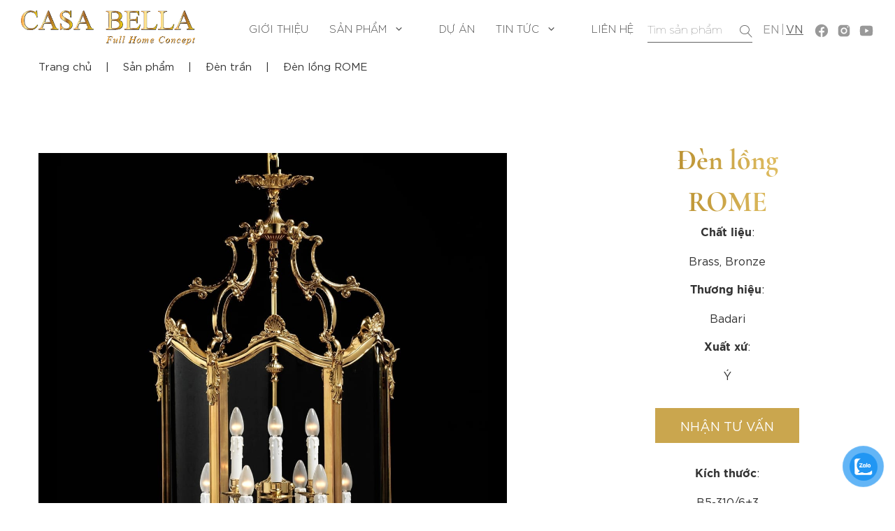

--- FILE ---
content_type: text/html; charset=UTF-8
request_url: https://www.casabella.vn/san-pham/den-long-rome/
body_size: 16836
content:

<!DOCTYPE html>
<html lang="vi">
<head>
    
    <!-- Google tag (gtag.js) -->
<script async src="https://www.googletagmanager.com/gtag/js?id=G-TJLL3KPYVQ"></script>
<script>window.dataLayer=window.dataLayer||[];function gtag(){dataLayer.push(arguments);}gtag('js',new Date());gtag('config','G-TJLL3KPYVQ');</script>
    
    
	<meta charset="UTF-8">
	<link rel="profile" href="https://gmpg.org/xfn/11">
	<meta name='robots' content='index, follow, max-image-preview:large, max-snippet:-1, max-video-preview:-1'/>
	<style>img:is([sizes="auto" i], [sizes^="auto," i]) {contain-intrinsic-size:3000px 1500px}</style>
	<link rel="alternate" hreflang="en" href="https://www.casabella.vn/en/product/rome-lantern/"/>
<link rel="alternate" hreflang="vi" href="https://www.casabella.vn/san-pham/den-long-rome/"/>
<link rel="alternate" hreflang="x-default" href="https://www.casabella.vn/san-pham/den-long-rome/"/>

	<!-- This site is optimized with the Yoast SEO plugin v25.7 - https://yoast.com/wordpress/plugins/seo/ -->
	<title>Đèn lồng ROME - Casa Bella</title>
	<link rel="canonical" href="https://www.casabella.vn/san-pham/den-long-rome/"/>
	<meta property="og:locale" content="vi_VN"/>
	<meta property="og:type" content="article"/>
	<meta property="og:title" content="Đèn lồng ROME - Casa Bella"/>
	<meta property="og:url" content="https://www.casabella.vn/san-pham/den-long-rome/"/>
	<meta property="og:site_name" content="Casa Bella"/>
	<meta property="og:image" content="https://www.casabella.vn/wp-content/uploads/2022/11/B5-310-6.jpeg"/>
	<meta property="og:image:width" content="1200"/>
	<meta property="og:image:height" content="1200"/>
	<meta property="og:image:type" content="image/jpeg"/>
	<meta name="twitter:card" content="summary_large_image"/>
	<script type="application/ld+json" class="yoast-schema-graph">{"@context":"https://schema.org","@graph":[{"@type":"WebPage","@id":"https://www.casabella.vn/san-pham/den-long-rome/","url":"https://www.casabella.vn/san-pham/den-long-rome/","name":"Đèn lồng ROME - Casa Bella","isPartOf":{"@id":"https://www.casabella.vn/#website"},"primaryImageOfPage":{"@id":"https://www.casabella.vn/san-pham/den-long-rome/#primaryimage"},"image":{"@id":"https://www.casabella.vn/san-pham/den-long-rome/#primaryimage"},"thumbnailUrl":"https://www.casabella.vn/wp-content/uploads/2022/11/B5-310-6.jpeg","datePublished":"2022-11-17T07:26:58+00:00","breadcrumb":{"@id":"https://www.casabella.vn/san-pham/den-long-rome/#breadcrumb"},"inLanguage":"vi","potentialAction":[{"@type":"ReadAction","target":["https://www.casabella.vn/san-pham/den-long-rome/"]}]},{"@type":"ImageObject","inLanguage":"vi","@id":"https://www.casabella.vn/san-pham/den-long-rome/#primaryimage","url":"https://www.casabella.vn/wp-content/uploads/2022/11/B5-310-6.jpeg","contentUrl":"https://www.casabella.vn/wp-content/uploads/2022/11/B5-310-6.jpeg","width":1200,"height":1200},{"@type":"BreadcrumbList","@id":"https://www.casabella.vn/san-pham/den-long-rome/#breadcrumb","itemListElement":[{"@type":"ListItem","position":1,"name":"Home","item":"https://www.casabella.vn/"},{"@type":"ListItem","position":2,"name":"Sản phẩm","item":"https://www.casabella.vn/en/san-pham/"},{"@type":"ListItem","position":3,"name":"Đèn lồng ROME"}]},{"@type":"WebSite","@id":"https://www.casabella.vn/#website","url":"https://www.casabella.vn/","name":"Casa Bella","description":"","publisher":{"@id":"https://www.casabella.vn/#organization"},"potentialAction":[{"@type":"SearchAction","target":{"@type":"EntryPoint","urlTemplate":"https://www.casabella.vn/?s={search_term_string}"},"query-input":{"@type":"PropertyValueSpecification","valueRequired":true,"valueName":"search_term_string"}}],"inLanguage":"vi"},{"@type":"Organization","@id":"https://www.casabella.vn/#organization","name":"Casa Bella","url":"https://www.casabella.vn/","logo":{"@type":"ImageObject","inLanguage":"vi","@id":"https://www.casabella.vn/#/schema/logo/image/","url":"https://www.casabella.vn/wp-content/uploads/2024/12/LOGO-CASA-BELLA-26112024.png","contentUrl":"https://www.casabella.vn/wp-content/uploads/2024/12/LOGO-CASA-BELLA-26112024.png","width":459,"height":96,"caption":"Casa Bella"},"image":{"@id":"https://www.casabella.vn/#/schema/logo/image/"}}]}</script>
	<!-- / Yoast SEO plugin. -->


<link rel='dns-prefetch' href='//cdn.jsdelivr.net'/>
<link rel="alternate" type="application/rss+xml" title="Dòng thông tin Casa Bella &raquo;" href="https://www.casabella.vn/feed/"/>
<link rel="alternate" type="application/rss+xml" title="Casa Bella &raquo; Dòng bình luận" href="https://www.casabella.vn/comments/feed/"/>
<script>window._wpemojiSettings={"baseUrl":"https:\/\/s.w.org\/images\/core\/emoji\/16.0.1\/72x72\/","ext":".png","svgUrl":"https:\/\/s.w.org\/images\/core\/emoji\/16.0.1\/svg\/","svgExt":".svg","source":{"concatemoji":"https:\/\/www.casabella.vn\/wp-includes\/js\/wp-emoji-release.min.js?ver=6.8.2"}};!function(s,n){var o,i,e;function c(e){try{var t={supportTests:e,timestamp:(new Date).valueOf()};sessionStorage.setItem(o,JSON.stringify(t))}catch(e){}}function p(e,t,n){e.clearRect(0,0,e.canvas.width,e.canvas.height),e.fillText(t,0,0);var t=new Uint32Array(e.getImageData(0,0,e.canvas.width,e.canvas.height).data),a=(e.clearRect(0,0,e.canvas.width,e.canvas.height),e.fillText(n,0,0),new Uint32Array(e.getImageData(0,0,e.canvas.width,e.canvas.height).data));return t.every(function(e,t){return e===a[t]})}function u(e,t){e.clearRect(0,0,e.canvas.width,e.canvas.height),e.fillText(t,0,0);for(var n=e.getImageData(16,16,1,1),a=0;a<n.data.length;a++)if(0!==n.data[a])return!1;return!0}function f(e,t,n,a){switch(t){case"flag":return n(e,"\ud83c\udff3\ufe0f\u200d\u26a7\ufe0f","\ud83c\udff3\ufe0f\u200b\u26a7\ufe0f")?!1:!n(e,"\ud83c\udde8\ud83c\uddf6","\ud83c\udde8\u200b\ud83c\uddf6")&&!n(e,"\ud83c\udff4\udb40\udc67\udb40\udc62\udb40\udc65\udb40\udc6e\udb40\udc67\udb40\udc7f","\ud83c\udff4\u200b\udb40\udc67\u200b\udb40\udc62\u200b\udb40\udc65\u200b\udb40\udc6e\u200b\udb40\udc67\u200b\udb40\udc7f");case"emoji":return!a(e,"\ud83e\udedf")}return!1}function g(e,t,n,a){var r="undefined"!=typeof WorkerGlobalScope&&self instanceof WorkerGlobalScope?new OffscreenCanvas(300,150):s.createElement("canvas"),o=r.getContext("2d",{willReadFrequently:!0}),i=(o.textBaseline="top",o.font="600 32px Arial",{});return e.forEach(function(e){i[e]=t(o,e,n,a)}),i}function t(e){var t=s.createElement("script");t.src=e,t.defer=!0,s.head.appendChild(t)}"undefined"!=typeof Promise&&(o="wpEmojiSettingsSupports",i=["flag","emoji"],n.supports={everything:!0,everythingExceptFlag:!0},e=new Promise(function(e){s.addEventListener("DOMContentLoaded",e,{once:!0})}),new Promise(function(t){var n=function(){try{var e=JSON.parse(sessionStorage.getItem(o));if("object"==typeof e&&"number"==typeof e.timestamp&&(new Date).valueOf()<e.timestamp+604800&&"object"==typeof e.supportTests)return e.supportTests}catch(e){}return null}();if(!n){if("undefined"!=typeof Worker&&"undefined"!=typeof OffscreenCanvas&&"undefined"!=typeof URL&&URL.createObjectURL&&"undefined"!=typeof Blob)try{var e="postMessage("+g.toString()+"("+[JSON.stringify(i),f.toString(),p.toString(),u.toString()].join(",")+"));",a=new Blob([e],{type:"text/javascript"}),r=new Worker(URL.createObjectURL(a),{name:"wpTestEmojiSupports"});return void(r.onmessage=function(e){c(n=e.data),r.terminate(),t(n)})}catch(e){}c(n=g(i,f,p,u))}t(n)}).then(function(e){for(var t in e)n.supports[t]=e[t],n.supports.everything=n.supports.everything&&n.supports[t],"flag"!==t&&(n.supports.everythingExceptFlag=n.supports.everythingExceptFlag&&n.supports[t]);n.supports.everythingExceptFlag=n.supports.everythingExceptFlag&&!n.supports.flag,n.DOMReady=!1,n.readyCallback=function(){n.DOMReady=!0}}).then(function(){return e}).then(function(){var e;n.supports.everything||(n.readyCallback(),(e=n.source||{}).concatemoji?t(e.concatemoji):e.wpemoji&&e.twemoji&&(t(e.twemoji),t(e.wpemoji)))}))}((window,document),window._wpemojiSettings);</script>
<style id='wp-emoji-styles-inline-css'>img.wp-smiley,img.emoji{display:inline!important;border:none!important;box-shadow:none!important;height:1em!important;width:1em!important;margin:0 .07em!important;vertical-align:-.1em!important;background:none!important;padding:0!important}</style>
<link rel='stylesheet' id='wp-block-library-css' href='https://www.casabella.vn/wp-includes/css/dist/block-library/style.min.css?ver=6.8.2' media='all'/>
<style id='classic-theme-styles-inline-css'>.wp-block-button__link{color:#fff;background-color:#32373c;border-radius:9999px;box-shadow:none;text-decoration:none;padding:calc(.667em + 2px) calc(1.333em + 2px);font-size:1.125em}.wp-block-file__button{background:#32373c;color:#fff;text-decoration:none}</style>
<style id='global-styles-inline-css'>:root{--wp--preset--aspect-ratio--square:1;--wp--preset--aspect-ratio--4-3: 4/3;--wp--preset--aspect-ratio--3-4: 3/4;--wp--preset--aspect-ratio--3-2: 3/2;--wp--preset--aspect-ratio--2-3: 2/3;--wp--preset--aspect-ratio--16-9: 16/9;--wp--preset--aspect-ratio--9-16: 9/16;--wp--preset--color--black:#000;--wp--preset--color--cyan-bluish-gray:#abb8c3;--wp--preset--color--white:#fff;--wp--preset--color--pale-pink:#f78da7;--wp--preset--color--vivid-red:#cf2e2e;--wp--preset--color--luminous-vivid-orange:#ff6900;--wp--preset--color--luminous-vivid-amber:#fcb900;--wp--preset--color--light-green-cyan:#7bdcb5;--wp--preset--color--vivid-green-cyan:#00d084;--wp--preset--color--pale-cyan-blue:#8ed1fc;--wp--preset--color--vivid-cyan-blue:#0693e3;--wp--preset--color--vivid-purple:#9b51e0;--wp--preset--gradient--vivid-cyan-blue-to-vivid-purple:linear-gradient(135deg,rgba(6,147,227,1) 0%,#9b51e0 100%);--wp--preset--gradient--light-green-cyan-to-vivid-green-cyan:linear-gradient(135deg,#7adcb4 0%,#00d082 100%);--wp--preset--gradient--luminous-vivid-amber-to-luminous-vivid-orange:linear-gradient(135deg,rgba(252,185,0,1) 0%,rgba(255,105,0,1) 100%);--wp--preset--gradient--luminous-vivid-orange-to-vivid-red:linear-gradient(135deg,rgba(255,105,0,1) 0%,#cf2e2e 100%);--wp--preset--gradient--very-light-gray-to-cyan-bluish-gray:linear-gradient(135deg,#eee 0%,#a9b8c3 100%);--wp--preset--gradient--cool-to-warm-spectrum:linear-gradient(135deg,#4aeadc 0%,#9778d1 20%,#cf2aba 40%,#ee2c82 60%,#fb6962 80%,#fef84c 100%);--wp--preset--gradient--blush-light-purple:linear-gradient(135deg,#ffceec 0%,#9896f0 100%);--wp--preset--gradient--blush-bordeaux:linear-gradient(135deg,#fecda5 0%,#fe2d2d 50%,#6b003e 100%);--wp--preset--gradient--luminous-dusk:linear-gradient(135deg,#ffcb70 0%,#c751c0 50%,#4158d0 100%);--wp--preset--gradient--pale-ocean:linear-gradient(135deg,#fff5cb 0%,#b6e3d4 50%,#33a7b5 100%);--wp--preset--gradient--electric-grass:linear-gradient(135deg,#caf880 0%,#71ce7e 100%);--wp--preset--gradient--midnight:linear-gradient(135deg,#020381 0%,#2874fc 100%);--wp--preset--font-size--small:13px;--wp--preset--font-size--medium:20px;--wp--preset--font-size--large:36px;--wp--preset--font-size--x-large:42px;--wp--preset--spacing--20:.44rem;--wp--preset--spacing--30:.67rem;--wp--preset--spacing--40:1rem;--wp--preset--spacing--50:1.5rem;--wp--preset--spacing--60:2.25rem;--wp--preset--spacing--70:3.38rem;--wp--preset--spacing--80:5.06rem;--wp--preset--shadow--natural:6px 6px 9px rgba(0,0,0,.2);--wp--preset--shadow--deep:12px 12px 50px rgba(0,0,0,.4);--wp--preset--shadow--sharp:6px 6px 0 rgba(0,0,0,.2);--wp--preset--shadow--outlined:6px 6px 0 -3px rgba(255,255,255,1) , 6px 6px rgba(0,0,0,1);--wp--preset--shadow--crisp:6px 6px 0 rgba(0,0,0,1)}:where(.is-layout-flex){gap:.5em}:where(.is-layout-grid){gap:.5em}body .is-layout-flex{display:flex}.is-layout-flex{flex-wrap:wrap;align-items:center}.is-layout-flex > :is(*, div){margin:0}body .is-layout-grid{display:grid}.is-layout-grid > :is(*, div){margin:0}:where(.wp-block-columns.is-layout-flex){gap:2em}:where(.wp-block-columns.is-layout-grid){gap:2em}:where(.wp-block-post-template.is-layout-flex){gap:1.25em}:where(.wp-block-post-template.is-layout-grid){gap:1.25em}.has-black-color{color:var(--wp--preset--color--black)!important}.has-cyan-bluish-gray-color{color:var(--wp--preset--color--cyan-bluish-gray)!important}.has-white-color{color:var(--wp--preset--color--white)!important}.has-pale-pink-color{color:var(--wp--preset--color--pale-pink)!important}.has-vivid-red-color{color:var(--wp--preset--color--vivid-red)!important}.has-luminous-vivid-orange-color{color:var(--wp--preset--color--luminous-vivid-orange)!important}.has-luminous-vivid-amber-color{color:var(--wp--preset--color--luminous-vivid-amber)!important}.has-light-green-cyan-color{color:var(--wp--preset--color--light-green-cyan)!important}.has-vivid-green-cyan-color{color:var(--wp--preset--color--vivid-green-cyan)!important}.has-pale-cyan-blue-color{color:var(--wp--preset--color--pale-cyan-blue)!important}.has-vivid-cyan-blue-color{color:var(--wp--preset--color--vivid-cyan-blue)!important}.has-vivid-purple-color{color:var(--wp--preset--color--vivid-purple)!important}.has-black-background-color{background-color:var(--wp--preset--color--black)!important}.has-cyan-bluish-gray-background-color{background-color:var(--wp--preset--color--cyan-bluish-gray)!important}.has-white-background-color{background-color:var(--wp--preset--color--white)!important}.has-pale-pink-background-color{background-color:var(--wp--preset--color--pale-pink)!important}.has-vivid-red-background-color{background-color:var(--wp--preset--color--vivid-red)!important}.has-luminous-vivid-orange-background-color{background-color:var(--wp--preset--color--luminous-vivid-orange)!important}.has-luminous-vivid-amber-background-color{background-color:var(--wp--preset--color--luminous-vivid-amber)!important}.has-light-green-cyan-background-color{background-color:var(--wp--preset--color--light-green-cyan)!important}.has-vivid-green-cyan-background-color{background-color:var(--wp--preset--color--vivid-green-cyan)!important}.has-pale-cyan-blue-background-color{background-color:var(--wp--preset--color--pale-cyan-blue)!important}.has-vivid-cyan-blue-background-color{background-color:var(--wp--preset--color--vivid-cyan-blue)!important}.has-vivid-purple-background-color{background-color:var(--wp--preset--color--vivid-purple)!important}.has-black-border-color{border-color:var(--wp--preset--color--black)!important}.has-cyan-bluish-gray-border-color{border-color:var(--wp--preset--color--cyan-bluish-gray)!important}.has-white-border-color{border-color:var(--wp--preset--color--white)!important}.has-pale-pink-border-color{border-color:var(--wp--preset--color--pale-pink)!important}.has-vivid-red-border-color{border-color:var(--wp--preset--color--vivid-red)!important}.has-luminous-vivid-orange-border-color{border-color:var(--wp--preset--color--luminous-vivid-orange)!important}.has-luminous-vivid-amber-border-color{border-color:var(--wp--preset--color--luminous-vivid-amber)!important}.has-light-green-cyan-border-color{border-color:var(--wp--preset--color--light-green-cyan)!important}.has-vivid-green-cyan-border-color{border-color:var(--wp--preset--color--vivid-green-cyan)!important}.has-pale-cyan-blue-border-color{border-color:var(--wp--preset--color--pale-cyan-blue)!important}.has-vivid-cyan-blue-border-color{border-color:var(--wp--preset--color--vivid-cyan-blue)!important}.has-vivid-purple-border-color{border-color:var(--wp--preset--color--vivid-purple)!important}.has-vivid-cyan-blue-to-vivid-purple-gradient-background{background:var(--wp--preset--gradient--vivid-cyan-blue-to-vivid-purple)!important}.has-light-green-cyan-to-vivid-green-cyan-gradient-background{background:var(--wp--preset--gradient--light-green-cyan-to-vivid-green-cyan)!important}.has-luminous-vivid-amber-to-luminous-vivid-orange-gradient-background{background:var(--wp--preset--gradient--luminous-vivid-amber-to-luminous-vivid-orange)!important}.has-luminous-vivid-orange-to-vivid-red-gradient-background{background:var(--wp--preset--gradient--luminous-vivid-orange-to-vivid-red)!important}.has-very-light-gray-to-cyan-bluish-gray-gradient-background{background:var(--wp--preset--gradient--very-light-gray-to-cyan-bluish-gray)!important}.has-cool-to-warm-spectrum-gradient-background{background:var(--wp--preset--gradient--cool-to-warm-spectrum)!important}.has-blush-light-purple-gradient-background{background:var(--wp--preset--gradient--blush-light-purple)!important}.has-blush-bordeaux-gradient-background{background:var(--wp--preset--gradient--blush-bordeaux)!important}.has-luminous-dusk-gradient-background{background:var(--wp--preset--gradient--luminous-dusk)!important}.has-pale-ocean-gradient-background{background:var(--wp--preset--gradient--pale-ocean)!important}.has-electric-grass-gradient-background{background:var(--wp--preset--gradient--electric-grass)!important}.has-midnight-gradient-background{background:var(--wp--preset--gradient--midnight)!important}.has-small-font-size{font-size:var(--wp--preset--font-size--small)!important}.has-medium-font-size{font-size:var(--wp--preset--font-size--medium)!important}.has-large-font-size{font-size:var(--wp--preset--font-size--large)!important}.has-x-large-font-size{font-size:var(--wp--preset--font-size--x-large)!important}:where(.wp-block-post-template.is-layout-flex){gap:1.25em}:where(.wp-block-post-template.is-layout-grid){gap:1.25em}:where(.wp-block-columns.is-layout-flex){gap:2em}:where(.wp-block-columns.is-layout-grid){gap:2em}:root :where(.wp-block-pullquote){font-size:1.5em;line-height:1.6}</style>
<link rel='stylesheet' id='contact-form-7-css' href='https://www.casabella.vn/wp-content/plugins/contact-form-7/includes/css/A.styles.css,qver=6.1.1.pagespeed.cf.bY4dTi-wnh.css' media='all'/>
<link rel='stylesheet' id='pzf-style-css' href='https://www.casabella.vn/wp-content/plugins/button-contact-vr/css/style.css?ver=6.8.2' media='all'/>
<link rel='stylesheet' id='generate-style-css' href='https://www.casabella.vn/wp-content/themes/canhcam/assets/css/main.min.css?ver=3.0.3' media='all'/>
<style id='generate-style-inline-css'>body{background-color:#f7f8f9;color:#222}a{color:#1e73be}a:hover,a:focus,a:active{color:#000}.wp-block-group__inner-container{max-width:1200px;margin-left:auto;margin-right:auto}.site-header .header-image{width:280px}body,button,input,select,textarea{font-family:-apple-system,system-ui,BlinkMacSystemFont,"Segoe UI",Helvetica,Arial,sans-serif,"Apple Color Emoji","Segoe UI Emoji","Segoe UI Symbol"}body{line-height:1.5}.entry-content > [class*="wp-block-"]:not(:last-child){margin-bottom:1.5em}.main-navigation .main-nav ul ul li a{font-size:14px}.sidebar .widget,.footer-widgets .widget{font-size:17px}@media (max-width:768px){h1{font-size:31px}h2{font-size:27px}h3{font-size:24px}h4{font-size:22px}h5{font-size:19px}}.top-bar{background-color:#636363;color:#fff}.top-bar a{color:#fff}.top-bar a:hover{color:#303030}.site-header{background-color:#fff}.main-title a,.main-title a:hover{color:#222}.site-description{color:#757575}.mobile-menu-control-wrapper .menu-toggle,.mobile-menu-control-wrapper .menu-toggle:hover,.mobile-menu-control-wrapper .menu-toggle:focus,.has-inline-mobile-toggle #site-navigation.toggled{background-color:rgba(0,0,0,.02)}.main-navigation,.main-navigation ul ul{background-color:#fff}.main-navigation .main-nav ul li a,.menu-toggle,.main-navigation .menu-bar-items{color:#515151}.main-navigation .main-nav ul li:hover>a,.main-navigation .main-nav ul li:focus>a,.main-navigation .main-nav ul li.sfHover>a,.main-navigation .menu-bar-item:hover>a,.main-navigation .menu-bar-item.sfHover>a{color:#7a8896;background-color:#fff}button.menu-toggle:hover,button.menu-toggle:focus{color:#515151}.main-navigation .main-nav ul li[class*="current-menu-"]>a{color:#7a8896;background-color:#fff}.main-navigation .main-nav ul li[class*="current-menu-"]>a:hover,.main-navigation .main-nav ul li[class*="current-menu-"].sfHover>a{color:#7a8896;background-color:#fff}.navigation-search input[type="search"],.navigation-search input[type="search"]:active,.navigation-search input[type="search"]:focus,.main-navigation .main-nav ul li.search-item.active>a,.main-navigation .menu-bar-items .search-item.active>a{color:#7a8896;background-color:#fff}.main-navigation ul ul{background-color:#eaeaea}.main-navigation .main-nav ul ul li a{color:#515151}.main-navigation .main-nav ul ul li:hover>a,.main-navigation .main-nav ul ul li:focus>a,.main-navigation .main-nav ul ul li.sfHover>a{color:#7a8896;background-color:#eaeaea}.main-navigation .main-nav ul ul li[class*="current-menu-"]>a{color:#7a8896;background-color:#eaeaea}.main-navigation .main-nav ul ul li[class*="current-menu-"]>a:hover,.main-navigation .main-nav ul ul li[class*="current-menu-"].sfHover>a{color:#7a8896;background-color:#eaeaea}.separate-containers .inside-article,.separate-containers .comments-area,.separate-containers .page-header,.one-container .container,.separate-containers .paging-navigation,.inside-page-header{background-color:#fff}.entry-title a{color:#222}.entry-title a:hover{color:#55555e}.entry-meta{color:#595959}.sidebar .widget{background-color:#fff}.footer-widgets{background-color:#fff}.footer-widgets .widget-title{color:#000}.site-info{color:#fff;background-color:#55555e}.site-info a{color:#fff}.site-info a:hover{color:#d3d3d3}.footer-bar .widget_nav_menu .current-menu-item a{color:#d3d3d3}input[type="text"],input[type="email"],input[type="url"],input[type="password"],input[type="search"],input[type="tel"],input[type="number"],textarea,select{color:#666;background-color:#fafafa;border-color:#ccc}input[type="text"]:focus,input[type="email"]:focus,input[type="url"]:focus,input[type="password"]:focus,input[type="search"]:focus,input[type="tel"]:focus,input[type="number"]:focus,textarea:focus,select:focus{color:#666;background-color:#fff;border-color:#bfbfbf}button,html input[type="button"],input[type="reset"],input[type="submit"],a.button,a.wp-block-button__link:not(.has-background){color:#fff;background-color:#55555e}button:hover,html input[type="button"]:hover,input[type="reset"]:hover,input[type="submit"]:hover,a.button:hover,button:focus,html input[type="button"]:focus,input[type="reset"]:focus,input[type="submit"]:focus,a.button:focus,a.wp-block-button__link:not(.has-background):active,a.wp-block-button__link:not(.has-background):focus,a.wp-block-button__link:not(.has-background):hover{color:#fff;background-color:#3f4047}a.generate-back-to-top{background-color:rgba(0,0,0,.4);color:#fff}a.generate-back-to-top:hover,a.generate-back-to-top:focus{background-color:rgba(0,0,0,.6);color:#fff}@media (max-width:768px){.main-navigation .menu-bar-item:hover>a,.main-navigation .menu-bar-item.sfHover>a{background:none;color:#515151}}.nav-below-header .main-navigation .inside-navigation.grid-container,.nav-above-header .main-navigation .inside-navigation.grid-container{padding:0 20px 0 20px}.separate-containers .paging-navigation{padding-top:20px;padding-bottom:20px}.entry-content .alignwide, body:not(.no-sidebar) .entry-content .alignfull{margin-left:-40px;width:calc(100% + 80px);max-width:calc(100% + 80px)}.rtl .menu-item-has-children .dropdown-menu-toggle{padding-left:20px}.rtl .main-navigation .main-nav ul li.menu-item-has-children>a{padding-right:20px}@media (max-width:768px){.separate-containers .inside-article,.separate-containers .comments-area,.separate-containers .page-header,.separate-containers .paging-navigation,.one-container .site-content,.inside-page-header,.wp-block-group__inner-container{padding:30px}.inside-top-bar{padding-right:30px;padding-left:30px}.inside-header{padding-right:30px;padding-left:30px}.widget-area .widget{padding-top:30px;padding-right:30px;padding-bottom:30px;padding-left:30px}.footer-widgets-container{padding-top:30px;padding-right:30px;padding-bottom:30px;padding-left:30px}.inside-site-info{padding-right:30px;padding-left:30px}.entry-content .alignwide, body:not(.no-sidebar) .entry-content .alignfull{margin-left:-30px;width:calc(100% + 60px);max-width:calc(100% + 60px)}.one-container .site-main .paging-navigation{margin-bottom:20px}}.is-right-sidebar{width:30%}.is-left-sidebar{width:30%}.site-content .content-area{width:100%}@media (max-width:768px){.main-navigation .menu-toggle,.sidebar-nav-mobile:not(#sticky-placeholder){display:block}.main-navigation ul,.gen-sidebar-nav,.main-navigation:not(.slideout-navigation):not(.toggled) .main-nav > ul,.has-inline-mobile-toggle #site-navigation .inside-navigation > *:not(.navigation-search):not(.main-nav){display:none}.nav-align-right .inside-navigation,.nav-align-center .inside-navigation{justify-content:space-between}.has-inline-mobile-toggle .mobile-menu-control-wrapper{display:flex;flex-wrap:wrap}.has-inline-mobile-toggle .inside-header{flex-direction:row;text-align:left;flex-wrap:wrap}.has-inline-mobile-toggle .header-widget,.has-inline-mobile-toggle #site-navigation{flex-basis:100%}.nav-float-left .has-inline-mobile-toggle #site-navigation{order:10}}</style>
<link rel='stylesheet' id='heateor_sss_frontend_css-css' href='https://www.casabella.vn/wp-content/plugins/sassy-social-share/public/css/sassy-social-share-public.css?ver=3.3.77' media='all'/>
<style id='heateor_sss_frontend_css-inline-css'>.heateor_sss_button_instagram span.heateor_sss_svg,a.heateor_sss_instagram span.heateor_sss_svg{background:radial-gradient(circle at 30% 107%,#fdf497 0,#fdf497 5%,#fd5949 45%,#d6249f 60%,#285aeb 90%)}div.heateor_sss_horizontal_sharing a.heateor_sss_button_instagram span{background:transparent!important}div.heateor_sss_standard_follow_icons_container a.heateor_sss_button_instagram span{background:transparent}div.heateor_sss_horizontal_sharing a.heateor_sss_button_instagram span:hover{background:#c7a042!important}div.heateor_sss_standard_follow_icons_container a.heateor_sss_button_instagram span:hover{background:#c7a042}.heateor_sss_horizontal_sharing .heateor_sss_svg,.heateor_sss_standard_follow_icons_container .heateor_sss_svg{background-color:transparent!important;background:transparent!important;color:#c7a042;border-width:1px;border-style:solid;border-color:#c7a042}div.heateor_sss_horizontal_sharing span.heateor_sss_svg svg:hover path:not(.heateor_sss_no_fill),div.heateor_sss_horizontal_sharing span.heateor_sss_svg svg:hover ellipse, div.heateor_sss_horizontal_sharing span.heateor_sss_svg svg:hover circle, div.heateor_sss_horizontal_sharing span.heateor_sss_svg svg:hover polygon, div.heateor_sss_horizontal_sharing span.heateor_sss_svg svg:hover rect:not(.heateor_sss_no_fill){fill:#fff}div.heateor_sss_horizontal_sharing span.heateor_sss_svg svg:hover path.heateor_sss_svg_stroke,div.heateor_sss_horizontal_sharing span.heateor_sss_svg svg:hover rect.heateor_sss_svg_stroke{stroke:#fff}.heateor_sss_horizontal_sharing span.heateor_sss_svg:hover,.heateor_sss_standard_follow_icons_container span.heateor_sss_svg:hover{background-color:#c7a042!important;background:#c7a042!importantcolor:#fff;border-color:#c7a042}.heateor_sss_vertical_sharing span.heateor_sss_svg,.heateor_sss_floating_follow_icons_container span.heateor_sss_svg{color:#fff;border-width:0;border-style:solid;border-color:transparent}.heateor_sss_vertical_sharing span.heateor_sss_svg:hover,.heateor_sss_floating_follow_icons_container span.heateor_sss_svg:hover{border-color:transparent}@media screen and (max-width:783px){.heateor_sss_vertical_sharing{display:none!important}}</style>
<link rel='stylesheet' id='CormorantGaramond-font-css' href='https://www.casabella.vn/wp-content/themes/canhcam/assets/fonts/CormorantGaramond/stylesheet.css?ver=3.0.3' media='all'/>
<link rel='stylesheet' id='SVN-Gotham-font-css' href='https://www.casabella.vn/wp-content/themes/canhcam/assets/fonts/SVN-Gotham/stylesheet.css?ver=3.0.3' media='all'/>
<link rel='stylesheet' id='Linearicons-font-css' href='https://www.casabella.vn/wp-content/themes/canhcam/assets/fonts/Linearicons/style.css?ver=3.0.3' media='all'/>
<link rel='stylesheet' id='fancybox-3-css-css' href='//cdn.jsdelivr.net/gh/fancyapps/fancybox@3.5.7/dist/jquery.fancybox.min.css?ver=3.5.7' media='all'/>
<link rel='stylesheet' id='swiper-css-css' href='https://www.casabella.vn/wp-content/themes/canhcam/assets/js/swiper/swiper-bundle.min.css?ver=7.0.8' media='all'/>
<link rel='stylesheet' id='bootstrap_customized-style-css' href='https://www.casabella.vn/wp-content/themes/canhcam/assets/css/bootstrap_customized.css?ver=3.0.3' media='all'/>
<link rel='stylesheet' id='global-style-css' href='https://www.casabella.vn/wp-content/themes/canhcam/assets/css/global.css?ver=3.0.3' media='all'/>
<link rel='stylesheet' id='frontend-style-css' href='https://www.casabella.vn/wp-content/themes/canhcam/assets/css/A.frontend.css,qver=3.0.3.pagespeed.cf.yrpUVIPFUK.css' media='all'/>
<link rel='stylesheet' id='responsive-style-css' href='https://www.casabella.vn/wp-content/themes/canhcam/assets/css/responsive.css?ver=3.0.3' media='all'/>
<script src="https://www.casabella.vn/wp-includes/js/jquery/jquery.min.js?ver=3.7.1" id="jquery-core-js"></script>
<script src="https://www.casabella.vn/wp-includes/js/jquery/jquery-migrate.min.js?ver=3.4.1" id="jquery-migrate-js"></script>
<link rel="https://api.w.org/" href="https://www.casabella.vn/wp-json/"/><link rel="EditURI" type="application/rsd+xml" title="RSD" href="https://www.casabella.vn/xmlrpc.php?rsd"/>
<meta name="generator" content="WordPress 6.8.2"/>
<link rel='shortlink' href='https://www.casabella.vn/?p=13229'/>
<link rel="alternate" title="oNhúng (JSON)" type="application/json+oembed" href="https://www.casabella.vn/wp-json/oembed/1.0/embed?url=https%3A%2F%2Fwww.casabella.vn%2Fsan-pham%2Fden-long-rome%2F"/>
<link rel="alternate" title="oNhúng (XML)" type="text/xml+oembed" href="https://www.casabella.vn/wp-json/oembed/1.0/embed?url=https%3A%2F%2Fwww.casabella.vn%2Fsan-pham%2Fden-long-rome%2F&#038;format=xml"/>
<meta name="generator" content="WPML ver:4.7.6 stt:1,57;"/>
<script>document.addEventListener("DOMContentLoaded",function(){if(window.innerWidth>=1025){const subSubMenus=document.querySelectorAll(".sub-menu .sub-menu");subSubMenus.forEach(function(submenu){const items=submenu.querySelectorAll("li");if(items.length>=8){submenu.classList.add("has-scroll");}});}});</script><meta name="viewport" content="width=device-width, initial-scale=1"><style>.recentcomments a{display:inline!important;padding:0!important;margin:0!important}</style><meta name="redi-version" content="1.2.7"/><link rel="icon" href="https://www.casabella.vn/wp-content/uploads/2024/12/cropped-Screenshot-2024-12-03-at-09.33.18-32x32.png" sizes="32x32"/>
<link rel="icon" href="https://www.casabella.vn/wp-content/uploads/2024/12/cropped-Screenshot-2024-12-03-at-09.33.18-192x192.png" sizes="192x192"/>
<link rel="apple-touch-icon" href="https://www.casabella.vn/wp-content/uploads/2024/12/cropped-Screenshot-2024-12-03-at-09.33.18-180x180.png"/>
<meta name="msapplication-TileImage" content="https://www.casabella.vn/wp-content/uploads/2024/12/cropped-Screenshot-2024-12-03-at-09.33.18-270x270.png"/>
		<style id="wp-custom-css">.single-product-content .title strong,.single-product-content .title{font-size:40px;font-weight:bold}.main-navigation .main-nav ul li a{padding-left:30px;padding-right:0}@media (min-width:1025px){.sub-menu .sub-menu.has-scroll{max-height:300px!important;overflow-y:scroll!important;overflow-x:hidden!important}}</style>
		</head>

<body class="wp-singular product-template-default single single-product postid-13229 wp-custom-logo wp-embed-responsive wp-theme-canhcam no-sidebar nav-float-right separate-containers header-aligned-left dropdown-hover featured-image-active" itemtype="https://schema.org/Blog" itemscope>
	<a class="screen-reader-text skip-link" href="#content" title="Skip to content">Skip to content</a>		<header id="masthead" class="site-header has-inline-mobile-toggle" itemtype="https://schema.org/WPHeader" itemscope>
			<div class="inside-header">
				<div class="site-logo">
					<a href="https://www.casabella.vn/" title="Casa Bella" rel="home">
						<img class="header-image is-logo-image" alt="Casa Bella" src="https://www.casabella.vn/wp-content/uploads/2024/12/LOGO-CASA-BELLA-26112024.png" title="Casa Bella" srcset="https://www.casabella.vn/wp-content/uploads/2024/12/LOGO-CASA-BELLA-26112024.png 1x, https://www.casabella.vn/wp-content/uploads/2024/12/LOGO-CASA-BELLA-26112024.png 2x" width="459" height="96"/>
					</a>
				</div>	<nav id="mobile-menu-control-wrapper" class="main-navigation mobile-menu-control-wrapper">
		<div class="d-sm-none">
    <div class="btn-search-mobile"><span class="lnr lnr-magnifier"></span></div>
</div>
<div class="header-form">
    <form method="get" class="product-search-form" action="https://www.casabella.vn/">
        <input type="text" class="search-field" value="" name="s" placeholder="Tìm sản phẩm"/>
        <button type="submit"><span class="lnr lnr-magnifier"></span></button>
    </form>
</div>
<ul class="menu_wpml list-unstyled align-center"><li class="menu-item-en"><a class="" href="https://www.casabella.vn/en/product/rome-lantern/">EN</a></li><li class="menu-item-vi"><a class="active" href="https://www.casabella.vn/san-pham/den-long-rome/">VN</a></li></ul><div class="header-socials">
    <ul class="list-unstyled d-flex align-center">
                <li>
            <a href="https://www.facebook.com/casabella.official" target="_blank" title="Theo dõi chúng tôi trên Facebook">
                <?xml version="1.0"?><svg fill="#000000" xmlns="http://www.w3.org/2000/svg" viewBox="0 0 24 24" width="24px" height="24px">    <path d="M12,2C6.477,2,2,6.477,2,12c0,5.013,3.693,9.153,8.505,9.876V14.65H8.031v-2.629h2.474v-1.749 c0-2.896,1.411-4.167,3.818-4.167c1.153,0,1.762,0.085,2.051,0.124v2.294h-1.642c-1.022,0-1.379,0.969-1.379,2.061v1.437h2.995 l-0.406,2.629h-2.588v7.247C18.235,21.236,22,17.062,22,12C22,6.477,17.523,2,12,2z"/></svg>            </a>
        </li>
                <li>
            <a href="https://www.instagram.com/casabella_vietnam/" target="_blank" title="Theo dõi chúng tôi trên Instagram">
                <?xml version="1.0"?><svg fill="#000000" xmlns="http://www.w3.org/2000/svg" viewBox="0 0 24 24" width="24px" height="24px">    <path d="M 8 3 C 5.239 3 3 5.239 3 8 L 3 16 C 3 18.761 5.239 21 8 21 L 16 21 C 18.761 21 21 18.761 21 16 L 21 8 C 21 5.239 18.761 3 16 3 L 8 3 z M 18 5 C 18.552 5 19 5.448 19 6 C 19 6.552 18.552 7 18 7 C 17.448 7 17 6.552 17 6 C 17 5.448 17.448 5 18 5 z M 12 7 C 14.761 7 17 9.239 17 12 C 17 14.761 14.761 17 12 17 C 9.239 17 7 14.761 7 12 C 7 9.239 9.239 7 12 7 z M 12 9 A 3 3 0 0 0 9 12 A 3 3 0 0 0 12 15 A 3 3 0 0 0 15 12 A 3 3 0 0 0 12 9 z"/></svg>            </a>
        </li>
                <li>
            <a href="https://www.youtube.com/channel/UCLzbQzraFd2fJaSJeEQUK_w" target="_blank" title="Theo dõi chúng tôi trên Youtube">
                <?xml version="1.0"?><svg fill="#000000" xmlns="http://www.w3.org/2000/svg" viewBox="0 0 24 24" width="24px" height="24px">    <path d="M21.582,6.186c-0.23-0.86-0.908-1.538-1.768-1.768C18.254,4,12,4,12,4S5.746,4,4.186,4.418 c-0.86,0.23-1.538,0.908-1.768,1.768C2,7.746,2,12,2,12s0,4.254,0.418,5.814c0.23,0.86,0.908,1.538,1.768,1.768 C5.746,20,12,20,12,20s6.254,0,7.814-0.418c0.861-0.23,1.538-0.908,1.768-1.768C22,16.254,22,12,22,12S22,7.746,21.582,6.186z M10,14.598V9.402c0-0.385,0.417-0.625,0.75-0.433l4.5,2.598c0.333,0.192,0.333,0.674,0,0.866l-4.5,2.598 C10.417,15.224,10,14.983,10,14.598z"/></svg>            </a>
        </li>
            </ul>
</div>
		<button class="menu-toggle" aria-controls="primary-menu" aria-expanded="false" data-nav="site-navigation">
			<span class="gp-icon icon-menu-bars"><svg viewBox="0 0 512 512" aria-hidden="true" role="img" version="1.1" xmlns="http://www.w3.org/2000/svg" xmlns:xlink="http://www.w3.org/1999/xlink" width="1em" height="1em">
						<path d="M0 96c0-13.255 10.745-24 24-24h464c13.255 0 24 10.745 24 24s-10.745 24-24 24H24c-13.255 0-24-10.745-24-24zm0 160c0-13.255 10.745-24 24-24h464c13.255 0 24 10.745 24 24s-10.745 24-24 24H24c-13.255 0-24-10.745-24-24zm0 160c0-13.255 10.745-24 24-24h464c13.255 0 24 10.745 24 24s-10.745 24-24 24H24c-13.255 0-24-10.745-24-24z"/>
					</svg><svg viewBox="0 0 512 512" aria-hidden="true" role="img" version="1.1" xmlns="http://www.w3.org/2000/svg" xmlns:xlink="http://www.w3.org/1999/xlink" width="1em" height="1em">
						<path d="M71.029 71.029c9.373-9.372 24.569-9.372 33.942 0L256 222.059l151.029-151.03c9.373-9.372 24.569-9.372 33.942 0 9.372 9.373 9.372 24.569 0 33.942L289.941 256l151.03 151.029c9.372 9.373 9.372 24.569 0 33.942-9.373 9.372-24.569 9.372-33.942 0L256 289.941l-151.029 151.03c-9.373 9.372-24.569 9.372-33.942 0-9.372-9.373-9.372-24.569 0-33.942L222.059 256 71.029 104.971c-9.372-9.373-9.372-24.569 0-33.942z"/>
					</svg></span><span class="screen-reader-text">Menu</span>		</button>
	</nav>
			<nav id="site-navigation" class="main-navigation sub-menu-right" itemtype="https://schema.org/SiteNavigationElement" itemscope>
			<div class="inside-navigation container-xl">
								<button class="menu-toggle" aria-controls="primary-menu" aria-expanded="false">
					<span class="gp-icon icon-menu-bars"><svg viewBox="0 0 512 512" aria-hidden="true" role="img" version="1.1" xmlns="http://www.w3.org/2000/svg" xmlns:xlink="http://www.w3.org/1999/xlink" width="1em" height="1em">
						<path d="M0 96c0-13.255 10.745-24 24-24h464c13.255 0 24 10.745 24 24s-10.745 24-24 24H24c-13.255 0-24-10.745-24-24zm0 160c0-13.255 10.745-24 24-24h464c13.255 0 24 10.745 24 24s-10.745 24-24 24H24c-13.255 0-24-10.745-24-24zm0 160c0-13.255 10.745-24 24-24h464c13.255 0 24 10.745 24 24s-10.745 24-24 24H24c-13.255 0-24-10.745-24-24z"/>
					</svg><svg viewBox="0 0 512 512" aria-hidden="true" role="img" version="1.1" xmlns="http://www.w3.org/2000/svg" xmlns:xlink="http://www.w3.org/1999/xlink" width="1em" height="1em">
						<path d="M71.029 71.029c9.373-9.372 24.569-9.372 33.942 0L256 222.059l151.029-151.03c9.373-9.372 24.569-9.372 33.942 0 9.372 9.373 9.372 24.569 0 33.942L289.941 256l151.03 151.029c9.372 9.373 9.372 24.569 0 33.942-9.373 9.372-24.569 9.372-33.942 0L256 289.941l-151.029 151.03c-9.373 9.372-24.569 9.372-33.942 0-9.372-9.373-9.372-24.569 0-33.942L222.059 256 71.029 104.971c-9.372-9.373-9.372-24.569 0-33.942z"/>
					</svg></span><span class="mobile-menu">Menu</span>				</button>
				<div id="primary-menu" class="main-nav"><ul id="menu-menu-header" class=" menu sf-menu"><li id="menu-item-23" class="menu-item menu-item-type-post_type menu-item-object-page menu-item-23"><a href="https://www.casabella.vn/gioi-thieu/">Giới thiệu</a></li>
<li id="menu-item-24" class="menu-item menu-item-type-post_type menu-item-object-page menu-item-has-children menu-item-24"><a href="https://www.casabella.vn/danh-sach-san-pham/">Sản phẩm<span role="presentation" class="dropdown-menu-toggle"><span class="gp-icon icon-arrow"><svg viewBox="0 0 330 512" aria-hidden="true" role="img" version="1.1" xmlns="http://www.w3.org/2000/svg" xmlns:xlink="http://www.w3.org/1999/xlink" width="1em" height="1em">
						<path d="M305.913 197.085c0 2.266-1.133 4.815-2.833 6.514L171.087 335.593c-1.7 1.7-4.249 2.832-6.515 2.832s-4.815-1.133-6.515-2.832L26.064 203.599c-1.7-1.7-2.832-4.248-2.832-6.514s1.132-4.816 2.832-6.515l14.162-14.163c1.7-1.699 3.966-2.832 6.515-2.832 2.266 0 4.815 1.133 6.515 2.832l111.316 111.317 111.316-111.317c1.7-1.699 4.249-2.832 6.515-2.832s4.815 1.133 6.515 2.832l14.162 14.163c1.7 1.7 2.833 4.249 2.833 6.515z" fill-rule="nonzero"/>
					</svg></span></span></a>
<ul class="sub-menu">
	<li id="menu-item-735" class="menu-item menu-item-type-taxonomy menu-item-object-product-category menu-item-has-children menu-item-735"><a href="https://www.casabella.vn/danh-muc-san-pham/gach-op-lat/">Gạch ốp lát<span role="presentation" class="dropdown-menu-toggle"><span class="gp-icon icon-arrow-right"><svg viewBox="0 0 192 512" xmlns="http://www.w3.org/2000/svg" fill-rule="evenodd" clip-rule="evenodd" stroke-linejoin="round" stroke-miterlimit="1.414">
						<path d="M178.425 256.001c0 2.266-1.133 4.815-2.832 6.515L43.599 394.509c-1.7 1.7-4.248 2.833-6.514 2.833s-4.816-1.133-6.515-2.833l-14.163-14.162c-1.699-1.7-2.832-3.966-2.832-6.515 0-2.266 1.133-4.815 2.832-6.515l111.317-111.316L16.407 144.685c-1.699-1.7-2.832-4.249-2.832-6.515s1.133-4.815 2.832-6.515l14.163-14.162c1.7-1.7 4.249-2.833 6.515-2.833s4.815 1.133 6.514 2.833l131.994 131.993c1.7 1.7 2.832 4.249 2.832 6.515z" fill-rule="nonzero"/>
					</svg></span></span></a>
	<ul class="sub-menu">
		<li id="menu-item-29658" class="menu-item menu-item-type-taxonomy menu-item-object-product-category menu-item-29658"><a href="https://www.casabella.vn/danh-muc-san-pham/gach-op-lat/gach-kho-lon/">Gạch khổ lớn</a></li>
		<li id="menu-item-764" class="menu-item menu-item-type-taxonomy menu-item-object-product-category menu-item-764"><a href="https://www.casabella.vn/danh-muc-san-pham/gach-op-lat/gach-van-da-marble/">Gạch vân đá marble</a></li>
		<li id="menu-item-766" class="menu-item menu-item-type-taxonomy menu-item-object-product-category menu-item-766"><a href="https://www.casabella.vn/danh-muc-san-pham/gach-op-lat/gach-van-da-stone/">Gạch vân đá stone</a></li>
		<li id="menu-item-755" class="menu-item menu-item-type-taxonomy menu-item-object-product-category menu-item-755"><a href="https://www.casabella.vn/danh-muc-san-pham/gach-op-lat/gach-van-go/">Gạch vân gỗ</a></li>
		<li id="menu-item-765" class="menu-item menu-item-type-taxonomy menu-item-object-product-category menu-item-765"><a href="https://www.casabella.vn/danh-muc-san-pham/gach-op-lat/gach-hieu-ung-xi-mang/">Gạch hiệu ứng xi măng</a></li>
		<li id="menu-item-768" class="menu-item menu-item-type-taxonomy menu-item-object-product-category menu-item-768"><a href="https://www.casabella.vn/danh-muc-san-pham/gach-op-lat/gach-trang-tri/">Gạch trang trí</a></li>
	</ul>
</li>
	<li id="menu-item-30249" class="menu-item menu-item-type-taxonomy menu-item-object-product-category menu-item-has-children menu-item-30249"><a href="https://www.casabella.vn/danh-muc-san-pham/da-nhan-tao/">Đá SapienStone<span role="presentation" class="dropdown-menu-toggle"><span class="gp-icon icon-arrow-right"><svg viewBox="0 0 192 512" xmlns="http://www.w3.org/2000/svg" fill-rule="evenodd" clip-rule="evenodd" stroke-linejoin="round" stroke-miterlimit="1.414">
						<path d="M178.425 256.001c0 2.266-1.133 4.815-2.832 6.515L43.599 394.509c-1.7 1.7-4.248 2.833-6.514 2.833s-4.816-1.133-6.515-2.833l-14.163-14.162c-1.699-1.7-2.832-3.966-2.832-6.515 0-2.266 1.133-4.815 2.832-6.515l111.317-111.316L16.407 144.685c-1.699-1.7-2.832-4.249-2.832-6.515s1.133-4.815 2.832-6.515l14.163-14.162c1.7-1.7 4.249-2.833 6.515-2.833s4.815 1.133 6.514 2.833l131.994 131.993c1.7 1.7 2.832 4.249 2.832 6.515z" fill-rule="nonzero"/>
					</svg></span></span></a>
	<ul class="sub-menu">
		<li id="menu-item-30254" class="menu-item menu-item-type-taxonomy menu-item-object-product-category menu-item-30254"><a href="https://www.casabella.vn/danh-muc-san-pham/da-nhan-tao/da-nhan-tao-van-marble/">Đá vân marble</a></li>
		<li id="menu-item-30259" class="menu-item menu-item-type-taxonomy menu-item-object-product-category menu-item-30259"><a href="https://www.casabella.vn/danh-muc-san-pham/da-nhan-tao/da-nhan-tao-van-stone/">Đá vân stone</a></li>
	</ul>
</li>
	<li id="menu-item-544" class="menu-item menu-item-type-taxonomy menu-item-object-product-category menu-item-has-children menu-item-544"><a href="https://www.casabella.vn/danh-muc-san-pham/van-go-lat-san/">Ván gỗ lát sàn<span role="presentation" class="dropdown-menu-toggle"><span class="gp-icon icon-arrow-right"><svg viewBox="0 0 192 512" xmlns="http://www.w3.org/2000/svg" fill-rule="evenodd" clip-rule="evenodd" stroke-linejoin="round" stroke-miterlimit="1.414">
						<path d="M178.425 256.001c0 2.266-1.133 4.815-2.832 6.515L43.599 394.509c-1.7 1.7-4.248 2.833-6.514 2.833s-4.816-1.133-6.515-2.833l-14.163-14.162c-1.699-1.7-2.832-3.966-2.832-6.515 0-2.266 1.133-4.815 2.832-6.515l111.317-111.316L16.407 144.685c-1.699-1.7-2.832-4.249-2.832-6.515s1.133-4.815 2.832-6.515l14.163-14.162c1.7-1.7 4.249-2.833 6.515-2.833s4.815 1.133 6.514 2.833l131.994 131.993c1.7 1.7 2.832 4.249 2.832 6.515z" fill-rule="nonzero"/>
					</svg></span></span></a>
	<ul class="sub-menu">
		<li id="menu-item-18157" class="menu-item menu-item-type-taxonomy menu-item-object-product-category menu-item-has-children menu-item-18157"><a href="https://www.casabella.vn/danh-muc-san-pham/van-go-lat-san/san-go-tu-nhien/">Sàn gỗ tự nhiên<span role="presentation" class="dropdown-menu-toggle"><span class="gp-icon icon-arrow-right"><svg viewBox="0 0 192 512" xmlns="http://www.w3.org/2000/svg" fill-rule="evenodd" clip-rule="evenodd" stroke-linejoin="round" stroke-miterlimit="1.414">
						<path d="M178.425 256.001c0 2.266-1.133 4.815-2.832 6.515L43.599 394.509c-1.7 1.7-4.248 2.833-6.514 2.833s-4.816-1.133-6.515-2.833l-14.163-14.162c-1.699-1.7-2.832-3.966-2.832-6.515 0-2.266 1.133-4.815 2.832-6.515l111.317-111.316L16.407 144.685c-1.699-1.7-2.832-4.249-2.832-6.515s1.133-4.815 2.832-6.515l14.163-14.162c1.7-1.7 4.249-2.833 6.515-2.833s4.815 1.133 6.514 2.833l131.994 131.993c1.7 1.7 2.832 4.249 2.832 6.515z" fill-rule="nonzero"/>
					</svg></span></span></a>
		<ul class="sub-menu">
			<li id="menu-item-784" class="menu-item menu-item-type-taxonomy menu-item-object-product-category menu-item-784"><a href="https://www.casabella.vn/danh-muc-san-pham/san-go-lot-thang/">Sàn gỗ lót thẳng</a></li>
			<li id="menu-item-785" class="menu-item menu-item-type-taxonomy menu-item-object-product-category menu-item-785"><a href="https://www.casabella.vn/danh-muc-san-pham/san-go-lot-xuong-ca-2/">Sàn gỗ lót xương cá</a></li>
			<li id="menu-item-786" class="menu-item menu-item-type-taxonomy menu-item-object-product-category menu-item-786"><a href="https://www.casabella.vn/danh-muc-san-pham/san-lot-kieu-hoa-tiet/">Sàn lót kiểu hoạ tiết</a></li>
			<li id="menu-item-787" class="menu-item menu-item-type-taxonomy menu-item-object-product-category menu-item-787"><a href="https://www.casabella.vn/danh-muc-san-pham/san-go-nhuom-mau/">Sàn gỗ nhuộm màu</a></li>
		</ul>
</li>
		<li id="menu-item-18164" class="menu-item menu-item-type-taxonomy menu-item-object-product-category menu-item-18164"><a href="https://www.casabella.vn/danh-muc-san-pham/san-go-ky-thuat/">Sàn gỗ kỹ thuật</a></li>
		<li id="menu-item-18170" class="menu-item menu-item-type-taxonomy menu-item-object-product-category menu-item-has-children menu-item-18170"><a href="https://www.casabella.vn/danh-muc-san-pham/san-go-cong-nghiep/">Sàn gỗ công nghiệp<span role="presentation" class="dropdown-menu-toggle"><span class="gp-icon icon-arrow-right"><svg viewBox="0 0 192 512" xmlns="http://www.w3.org/2000/svg" fill-rule="evenodd" clip-rule="evenodd" stroke-linejoin="round" stroke-miterlimit="1.414">
						<path d="M178.425 256.001c0 2.266-1.133 4.815-2.832 6.515L43.599 394.509c-1.7 1.7-4.248 2.833-6.514 2.833s-4.816-1.133-6.515-2.833l-14.163-14.162c-1.699-1.7-2.832-3.966-2.832-6.515 0-2.266 1.133-4.815 2.832-6.515l111.317-111.316L16.407 144.685c-1.699-1.7-2.832-4.249-2.832-6.515s1.133-4.815 2.832-6.515l14.163-14.162c1.7-1.7 4.249-2.833 6.515-2.833s4.815 1.133 6.514 2.833l131.994 131.993c1.7 1.7 2.832 4.249 2.832 6.515z" fill-rule="nonzero"/>
					</svg></span></span></a>
		<ul class="sub-menu">
			<li id="menu-item-36044" class="menu-item menu-item-type-taxonomy menu-item-object-product-category menu-item-36044"><a href="https://www.casabella.vn/danh-muc-san-pham/van-go-lat-san/san-go-cong-nghiep/san-go-lot-thang-2/">Sàn gỗ lót thẳng</a></li>
			<li id="menu-item-36393" class="menu-item menu-item-type-taxonomy menu-item-object-product-category menu-item-36393"><a href="https://www.casabella.vn/danh-muc-san-pham/van-go-lat-san/san-go-cong-nghiep/san-go-lot-xuong-ca/">Sàn gỗ lót xương cá</a></li>
		</ul>
</li>
	</ul>
</li>
	<li id="menu-item-729" class="menu-item menu-item-type-taxonomy menu-item-object-product-category menu-item-has-children menu-item-729"><a href="https://www.casabella.vn/danh-muc-san-pham/thiet-bi-nha-tam/">Thiết bị vệ sinh<span role="presentation" class="dropdown-menu-toggle"><span class="gp-icon icon-arrow-right"><svg viewBox="0 0 192 512" xmlns="http://www.w3.org/2000/svg" fill-rule="evenodd" clip-rule="evenodd" stroke-linejoin="round" stroke-miterlimit="1.414">
						<path d="M178.425 256.001c0 2.266-1.133 4.815-2.832 6.515L43.599 394.509c-1.7 1.7-4.248 2.833-6.514 2.833s-4.816-1.133-6.515-2.833l-14.163-14.162c-1.699-1.7-2.832-3.966-2.832-6.515 0-2.266 1.133-4.815 2.832-6.515l111.317-111.316L16.407 144.685c-1.699-1.7-2.832-4.249-2.832-6.515s1.133-4.815 2.832-6.515l14.163-14.162c1.7-1.7 4.249-2.833 6.515-2.833s4.815 1.133 6.514 2.833l131.994 131.993c1.7 1.7 2.832 4.249 2.832 6.515z" fill-rule="nonzero"/>
					</svg></span></span></a>
	<ul class="sub-menu">
		<li id="menu-item-23935" class="menu-item menu-item-type-taxonomy menu-item-object-product-category menu-item-23935"><a href="https://www.casabella.vn/danh-muc-san-pham/thiet-bi-nha-tam/thg-paris/">THG Paris</a></li>
		<li id="menu-item-770" class="menu-item menu-item-type-taxonomy menu-item-object-product-category menu-item-770"><a href="https://www.casabella.vn/danh-muc-san-pham/thiet-bi-nha-tam/chau-rua/">Chậu rửa</a></li>
		<li id="menu-item-769" class="menu-item menu-item-type-taxonomy menu-item-object-product-category menu-item-769"><a href="https://www.casabella.vn/danh-muc-san-pham/thiet-bi-nha-tam/voi-rua/">Vòi rửa</a></li>
		<li id="menu-item-771" class="menu-item menu-item-type-taxonomy menu-item-object-product-category menu-item-771"><a href="https://www.casabella.vn/danh-muc-san-pham/thiet-bi-nha-tam/bon-cau/">Bồn cầu</a></li>
		<li id="menu-item-772" class="menu-item menu-item-type-taxonomy menu-item-object-product-category menu-item-772"><a href="https://www.casabella.vn/danh-muc-san-pham/thiet-bi-nha-tam/bon-tam/">Bồn tắm</a></li>
		<li id="menu-item-773" class="menu-item menu-item-type-taxonomy menu-item-object-product-category menu-item-773"><a href="https://www.casabella.vn/danh-muc-san-pham/sen-tam/">Sen tắm</a></li>
		<li id="menu-item-774" class="menu-item menu-item-type-taxonomy menu-item-object-product-category menu-item-774"><a href="https://www.casabella.vn/danh-muc-san-pham/tu-ke/">Tủ kệ nhà tắm</a></li>
		<li id="menu-item-775" class="menu-item menu-item-type-taxonomy menu-item-object-product-category menu-item-775"><a href="https://www.casabella.vn/danh-muc-san-pham/thiet-bi-nha-tam/phu-kien-nha-tam/">Phụ kiện nhà tắm</a></li>
	</ul>
</li>
	<li id="menu-item-728" class="menu-item menu-item-type-taxonomy menu-item-object-product-category menu-item-has-children menu-item-728"><a href="https://www.casabella.vn/danh-muc-san-pham/mosaic/">Mosaic nghệ thuật<span role="presentation" class="dropdown-menu-toggle"><span class="gp-icon icon-arrow-right"><svg viewBox="0 0 192 512" xmlns="http://www.w3.org/2000/svg" fill-rule="evenodd" clip-rule="evenodd" stroke-linejoin="round" stroke-miterlimit="1.414">
						<path d="M178.425 256.001c0 2.266-1.133 4.815-2.832 6.515L43.599 394.509c-1.7 1.7-4.248 2.833-6.514 2.833s-4.816-1.133-6.515-2.833l-14.163-14.162c-1.699-1.7-2.832-3.966-2.832-6.515 0-2.266 1.133-4.815 2.832-6.515l111.317-111.316L16.407 144.685c-1.699-1.7-2.832-4.249-2.832-6.515s1.133-4.815 2.832-6.515l14.163-14.162c1.7-1.7 4.249-2.833 6.515-2.833s4.815 1.133 6.514 2.833l131.994 131.993c1.7 1.7 2.832 4.249 2.832 6.515z" fill-rule="nonzero"/>
					</svg></span></span></a>
	<ul class="sub-menu">
		<li id="menu-item-777" class="menu-item menu-item-type-taxonomy menu-item-object-product-category menu-item-777"><a href="https://www.casabella.vn/danh-muc-san-pham/mosaic/artistic-mosaic/">Tranh mosaic</a></li>
		<li id="menu-item-779" class="menu-item menu-item-type-taxonomy menu-item-object-product-category menu-item-779"><a href="https://www.casabella.vn/danh-muc-san-pham/mosaic/tham-san-mosaic/">Thảm mosaic</a></li>
		<li id="menu-item-776" class="menu-item menu-item-type-taxonomy menu-item-object-product-category menu-item-776"><a href="https://www.casabella.vn/danh-muc-san-pham/mosaic/solid-colours/">Solid colours</a></li>
		<li id="menu-item-778" class="menu-item menu-item-type-taxonomy menu-item-object-product-category menu-item-778"><a href="https://www.casabella.vn/danh-muc-san-pham/mosaic/pixel-mosaic/">Pixel &amp; pools mosaic</a></li>
	</ul>
</li>
	<li id="menu-item-727" class="menu-item menu-item-type-taxonomy menu-item-object-product-category menu-item-has-children menu-item-727"><a href="https://www.casabella.vn/danh-muc-san-pham/kinh-vetrite/">Kính Vetrite<span role="presentation" class="dropdown-menu-toggle"><span class="gp-icon icon-arrow-right"><svg viewBox="0 0 192 512" xmlns="http://www.w3.org/2000/svg" fill-rule="evenodd" clip-rule="evenodd" stroke-linejoin="round" stroke-miterlimit="1.414">
						<path d="M178.425 256.001c0 2.266-1.133 4.815-2.832 6.515L43.599 394.509c-1.7 1.7-4.248 2.833-6.514 2.833s-4.816-1.133-6.515-2.833l-14.163-14.162c-1.699-1.7-2.832-3.966-2.832-6.515 0-2.266 1.133-4.815 2.832-6.515l111.317-111.316L16.407 144.685c-1.699-1.7-2.832-4.249-2.832-6.515s1.133-4.815 2.832-6.515l14.163-14.162c1.7-1.7 4.249-2.833 6.515-2.833s4.815 1.133 6.514 2.833l131.994 131.993c1.7 1.7 2.832 4.249 2.832 6.515z" fill-rule="nonzero"/>
					</svg></span></span></a>
	<ul class="sub-menu">
		<li id="menu-item-780" class="menu-item menu-item-type-taxonomy menu-item-object-product-category menu-item-780"><a href="https://www.casabella.vn/danh-muc-san-pham/vetrite/">Vetrite</a></li>
		<li id="menu-item-781" class="menu-item menu-item-type-taxonomy menu-item-object-product-category menu-item-781"><a href="https://www.casabella.vn/danh-muc-san-pham/gem-glass/">Gem glass</a></li>
		<li id="menu-item-783" class="menu-item menu-item-type-taxonomy menu-item-object-product-category menu-item-783"><a href="https://www.casabella.vn/danh-muc-san-pham/electric-marble-2/">Electric marble</a></li>
		<li id="menu-item-782" class="menu-item menu-item-type-taxonomy menu-item-object-product-category menu-item-782"><a href="https://www.casabella.vn/danh-muc-san-pham/decorative-patterns/">Decorative patterns</a></li>
		<li id="menu-item-20499" class="menu-item menu-item-type-taxonomy menu-item-object-product-category menu-item-20499"><a href="https://www.casabella.vn/danh-muc-san-pham/vetrite-sight/">Vetrite sight</a></li>
	</ul>
</li>
	<li id="menu-item-540" class="menu-item menu-item-type-taxonomy menu-item-object-product-category menu-item-has-children menu-item-540"><a href="https://www.casabella.vn/danh-muc-san-pham/noi-that-cao-cap/">Nội thất cao cấp<span role="presentation" class="dropdown-menu-toggle"><span class="gp-icon icon-arrow-right"><svg viewBox="0 0 192 512" xmlns="http://www.w3.org/2000/svg" fill-rule="evenodd" clip-rule="evenodd" stroke-linejoin="round" stroke-miterlimit="1.414">
						<path d="M178.425 256.001c0 2.266-1.133 4.815-2.832 6.515L43.599 394.509c-1.7 1.7-4.248 2.833-6.514 2.833s-4.816-1.133-6.515-2.833l-14.163-14.162c-1.699-1.7-2.832-3.966-2.832-6.515 0-2.266 1.133-4.815 2.832-6.515l111.317-111.316L16.407 144.685c-1.699-1.7-2.832-4.249-2.832-6.515s1.133-4.815 2.832-6.515l14.163-14.162c1.7-1.7 4.249-2.833 6.515-2.833s4.815 1.133 6.514 2.833l131.994 131.993c1.7 1.7 2.832 4.249 2.832 6.515z" fill-rule="nonzero"/>
					</svg></span></span></a>
	<ul class="sub-menu">
		<li id="menu-item-751" class="menu-item menu-item-type-taxonomy menu-item-object-product-category menu-item-751"><a href="https://www.casabella.vn/danh-muc-san-pham/my-private-boutique/">Hệ tủ quần áo SICIS</a></li>
		<li id="menu-item-541" class="menu-item menu-item-type-taxonomy menu-item-object-product-category menu-item-541"><a href="https://www.casabella.vn/danh-muc-san-pham/sofa/">Sofa</a></li>
		<li id="menu-item-730" class="menu-item menu-item-type-taxonomy menu-item-object-product-category menu-item-730"><a href="https://www.casabella.vn/danh-muc-san-pham/armchairs/">Armchairs</a></li>
		<li id="menu-item-744" class="menu-item menu-item-type-taxonomy menu-item-object-product-category menu-item-744"><a href="https://www.casabella.vn/danh-muc-san-pham/ban-coffee/">Bàn coffee</a></li>
		<li id="menu-item-743" class="menu-item menu-item-type-taxonomy menu-item-object-product-category menu-item-743"><a href="https://www.casabella.vn/danh-muc-san-pham/ban-cao-cap/">Bàn ăn</a></li>
		<li id="menu-item-746" class="menu-item menu-item-type-taxonomy menu-item-object-product-category menu-item-746"><a href="https://www.casabella.vn/danh-muc-san-pham/bo-ghe/">Ghế ăn</a></li>
		<li id="menu-item-749" class="menu-item menu-item-type-taxonomy menu-item-object-product-category menu-item-749"><a href="https://www.casabella.vn/danh-muc-san-pham/noi-that-phong-ngu/">Nội thất phòng ngủ</a></li>
		<li id="menu-item-745" class="menu-item menu-item-type-taxonomy menu-item-object-product-category menu-item-745"><a href="https://www.casabella.vn/danh-muc-san-pham/console-tables/">Console</a></li>
		<li id="menu-item-748" class="menu-item menu-item-type-taxonomy menu-item-object-product-category menu-item-748"><a href="https://www.casabella.vn/danh-muc-san-pham/tu/">Tủ kệ</a></li>
		<li id="menu-item-747" class="menu-item menu-item-type-taxonomy menu-item-object-product-category menu-item-747"><a href="https://www.casabella.vn/danh-muc-san-pham/giuong/">Thảm sàn</a></li>
		<li id="menu-item-731" class="menu-item menu-item-type-taxonomy menu-item-object-product-category menu-item-731"><a href="https://www.casabella.vn/danh-muc-san-pham/phu-kien/">Tay nắm cửa</a></li>
	</ul>
</li>
	<li id="menu-item-17074" class="menu-item menu-item-type-taxonomy menu-item-object-product-category menu-item-has-children menu-item-17074"><a href="https://www.casabella.vn/danh-muc-san-pham/ngoai-that-cao-cap/">Ngoại thất cao cấp<span role="presentation" class="dropdown-menu-toggle"><span class="gp-icon icon-arrow-right"><svg viewBox="0 0 192 512" xmlns="http://www.w3.org/2000/svg" fill-rule="evenodd" clip-rule="evenodd" stroke-linejoin="round" stroke-miterlimit="1.414">
						<path d="M178.425 256.001c0 2.266-1.133 4.815-2.832 6.515L43.599 394.509c-1.7 1.7-4.248 2.833-6.514 2.833s-4.816-1.133-6.515-2.833l-14.163-14.162c-1.699-1.7-2.832-3.966-2.832-6.515 0-2.266 1.133-4.815 2.832-6.515l111.317-111.316L16.407 144.685c-1.699-1.7-2.832-4.249-2.832-6.515s1.133-4.815 2.832-6.515l14.163-14.162c1.7-1.7 4.249-2.833 6.515-2.833s4.815 1.133 6.514 2.833l131.994 131.993c1.7 1.7 2.832 4.249 2.832 6.515z" fill-rule="nonzero"/>
					</svg></span></span></a>
	<ul class="sub-menu">
		<li id="menu-item-17079" class="menu-item menu-item-type-taxonomy menu-item-object-product-category menu-item-17079"><a href="https://www.casabella.vn/danh-muc-san-pham/sicis/">SICIS</a></li>
		<li id="menu-item-17084" class="menu-item menu-item-type-taxonomy menu-item-object-product-category menu-item-17084"><a href="https://www.casabella.vn/danh-muc-san-pham/giorgio-collection/">GIORGIO COLLECTION</a></li>
	</ul>
</li>
	<li id="menu-item-726" class="menu-item menu-item-type-taxonomy menu-item-object-product-category current-product-ancestor menu-item-has-children menu-item-726"><a href="https://www.casabella.vn/danh-muc-san-pham/den-trang-tri/">Đèn trang trí<span role="presentation" class="dropdown-menu-toggle"><span class="gp-icon icon-arrow-right"><svg viewBox="0 0 192 512" xmlns="http://www.w3.org/2000/svg" fill-rule="evenodd" clip-rule="evenodd" stroke-linejoin="round" stroke-miterlimit="1.414">
						<path d="M178.425 256.001c0 2.266-1.133 4.815-2.832 6.515L43.599 394.509c-1.7 1.7-4.248 2.833-6.514 2.833s-4.816-1.133-6.515-2.833l-14.163-14.162c-1.699-1.7-2.832-3.966-2.832-6.515 0-2.266 1.133-4.815 2.832-6.515l111.317-111.316L16.407 144.685c-1.699-1.7-2.832-4.249-2.832-6.515s1.133-4.815 2.832-6.515l14.163-14.162c1.7-1.7 4.249-2.833 6.515-2.833s4.815 1.133 6.514 2.833l131.994 131.993c1.7 1.7 2.832 4.249 2.832 6.515z" fill-rule="nonzero"/>
					</svg></span></span></a>
	<ul class="sub-menu">
		<li id="menu-item-789" class="menu-item menu-item-type-taxonomy menu-item-object-product-category current-product-ancestor current-menu-parent current-product-parent menu-item-789"><a href="https://www.casabella.vn/danh-muc-san-pham/den-trang-tri/den-tran/">Đèn trần</a></li>
		<li id="menu-item-790" class="menu-item menu-item-type-taxonomy menu-item-object-product-category menu-item-790"><a href="https://www.casabella.vn/danh-muc-san-pham/den-trang-tri/den-tuong-2/">Đèn tường</a></li>
		<li id="menu-item-791" class="menu-item menu-item-type-taxonomy menu-item-object-product-category menu-item-791"><a href="https://www.casabella.vn/danh-muc-san-pham/den-trang-tri/den-ban/">Đèn bàn</a></li>
		<li id="menu-item-788" class="menu-item menu-item-type-taxonomy menu-item-object-product-category menu-item-788"><a href="https://www.casabella.vn/danh-muc-san-pham/den-trang-tri/den-cay/">Đèn cây</a></li>
	</ul>
</li>
</ul>
</li>
<li id="menu-item-25" class="menu-item menu-item-type-post_type menu-item-object-page menu-item-25"><a href="https://www.casabella.vn/danh-sach-du-an/">Dự án</a></li>
<li id="menu-item-713" class="menu-item menu-item-type-post_type menu-item-object-page menu-item-has-children menu-item-713"><a href="https://www.casabella.vn/tin-tuc/">Tin tức<span role="presentation" class="dropdown-menu-toggle"><span class="gp-icon icon-arrow"><svg viewBox="0 0 330 512" aria-hidden="true" role="img" version="1.1" xmlns="http://www.w3.org/2000/svg" xmlns:xlink="http://www.w3.org/1999/xlink" width="1em" height="1em">
						<path d="M305.913 197.085c0 2.266-1.133 4.815-2.833 6.514L171.087 335.593c-1.7 1.7-4.249 2.832-6.515 2.832s-4.815-1.133-6.515-2.832L26.064 203.599c-1.7-1.7-2.832-4.248-2.832-6.514s1.132-4.816 2.832-6.515l14.162-14.163c1.7-1.699 3.966-2.832 6.515-2.832 2.266 0 4.815 1.133 6.515 2.832l111.316 111.317 111.316-111.317c1.7-1.699 4.249-2.832 6.515-2.832s4.815 1.133 6.515 2.832l14.162 14.163c1.7 1.7 2.833 4.249 2.833 6.515z" fill-rule="nonzero"/>
					</svg></span></span></a>
<ul class="sub-menu">
	<li id="menu-item-18682" class="menu-item menu-item-type-taxonomy menu-item-object-category menu-item-18682"><a href="https://www.casabella.vn/tin-tuc/tin-tuc-tong-hop/">Tin tức tổng hợp</a></li>
	<li id="menu-item-18683" class="menu-item menu-item-type-taxonomy menu-item-object-category menu-item-18683"><a href="https://www.casabella.vn/tin-tuc/tuyen-dung/">Tuyển dụng</a></li>
</ul>
</li>
<li id="menu-item-27" class="menu-item menu-item-type-post_type menu-item-object-page menu-item-27"><a href="https://www.casabella.vn/lien-he/">Liên hệ</a></li>
</ul></div><div class="d-sm-none">
    <div class="btn-search-mobile"><span class="lnr lnr-magnifier"></span></div>
</div>
<div class="header-form">
    <form method="get" class="product-search-form" action="https://www.casabella.vn/">
        <input type="text" class="search-field" value="" name="s" placeholder="Tìm sản phẩm"/>
        <button type="submit"><span class="lnr lnr-magnifier"></span></button>
    </form>
</div>
<ul class="menu_wpml list-unstyled align-center"><li class="menu-item-en"><a class="" href="https://www.casabella.vn/en/product/rome-lantern/">EN</a></li><li class="menu-item-vi"><a class="active" href="https://www.casabella.vn/san-pham/den-long-rome/">VN</a></li></ul><div class="header-socials">
    <ul class="list-unstyled d-flex align-center">
                <li>
            <a href="https://www.facebook.com/casabella.official" target="_blank" title="Theo dõi chúng tôi trên Facebook">
                <?xml version="1.0"?><svg fill="#000000" xmlns="http://www.w3.org/2000/svg" viewBox="0 0 24 24" width="24px" height="24px">    <path d="M12,2C6.477,2,2,6.477,2,12c0,5.013,3.693,9.153,8.505,9.876V14.65H8.031v-2.629h2.474v-1.749 c0-2.896,1.411-4.167,3.818-4.167c1.153,0,1.762,0.085,2.051,0.124v2.294h-1.642c-1.022,0-1.379,0.969-1.379,2.061v1.437h2.995 l-0.406,2.629h-2.588v7.247C18.235,21.236,22,17.062,22,12C22,6.477,17.523,2,12,2z"/></svg>            </a>
        </li>
                <li>
            <a href="https://www.instagram.com/casabella_vietnam/" target="_blank" title="Theo dõi chúng tôi trên Instagram">
                <?xml version="1.0"?><svg fill="#000000" xmlns="http://www.w3.org/2000/svg" viewBox="0 0 24 24" width="24px" height="24px">    <path d="M 8 3 C 5.239 3 3 5.239 3 8 L 3 16 C 3 18.761 5.239 21 8 21 L 16 21 C 18.761 21 21 18.761 21 16 L 21 8 C 21 5.239 18.761 3 16 3 L 8 3 z M 18 5 C 18.552 5 19 5.448 19 6 C 19 6.552 18.552 7 18 7 C 17.448 7 17 6.552 17 6 C 17 5.448 17.448 5 18 5 z M 12 7 C 14.761 7 17 9.239 17 12 C 17 14.761 14.761 17 12 17 C 9.239 17 7 14.761 7 12 C 7 9.239 9.239 7 12 7 z M 12 9 A 3 3 0 0 0 9 12 A 3 3 0 0 0 12 15 A 3 3 0 0 0 15 12 A 3 3 0 0 0 12 9 z"/></svg>            </a>
        </li>
                <li>
            <a href="https://www.youtube.com/channel/UCLzbQzraFd2fJaSJeEQUK_w" target="_blank" title="Theo dõi chúng tôi trên Youtube">
                <?xml version="1.0"?><svg fill="#000000" xmlns="http://www.w3.org/2000/svg" viewBox="0 0 24 24" width="24px" height="24px">    <path d="M21.582,6.186c-0.23-0.86-0.908-1.538-1.768-1.768C18.254,4,12,4,12,4S5.746,4,4.186,4.418 c-0.86,0.23-1.538,0.908-1.768,1.768C2,7.746,2,12,2,12s0,4.254,0.418,5.814c0.23,0.86,0.908,1.538,1.768,1.768 C5.746,20,12,20,12,20s6.254,0,7.814-0.418c0.861-0.23,1.538-0.908,1.768-1.768C22,16.254,22,12,22,12S22,7.746,21.582,6.186z M10,14.598V9.402c0-0.385,0.417-0.625,0.75-0.433l4.5,2.598c0.333,0.192,0.333,0.674,0,0.866l-4.5,2.598 C10.417,15.224,10,14.983,10,14.598z"/></svg>            </a>
        </li>
            </ul>
</div>
			</div>
		</nav>
					</div>
		</header>
		
	<div id="page" class="site">
				<div id="content" class="site-content">
			<section id="banner" class="banner">
        <div class="wrap-breadcrumbs">
        <div class="breadcrumbs fz-15"><div class="container"><nav class="breadcrumb"><ul class="list-unstyled d-flex align-center"><li class="list_br"><a title="Home" itemprop="url" href="https://www.casabella.vn">Trang chủ</a></li><li class="divider">|</li><li class="list_br"><a title="Sản phẩm" href="https://www.casabella.vn/danh-sach-san-pham/">Sản phẩm</a></li><li class="divider">|</li><li><a title="View all posts in Đèn trần" href="https://www.casabella.vn/danh-muc-san-pham/den-trang-tri/den-tran/">Đèn trần</a></li><li class="divider">|</li><li title="Đèn lồng ROME" class="title_single">Đèn lồng ROME</li></ul></nav></div></div>    </div>
</section>

<section class="single-post-content single-product-content p-top-130 p-bottom-100">
    <div class="container">
        <div class="d-md-none text-center">
            <h1 class="title font-title cl-title fz-30 m-bottom-30">Đèn lồng<br/>
<b>ROME</b></h1>
        </div>
        <div class="row">
            <div class="col-md-7 left">
                <div class="featured-image text-center">
                    <a data-fancybox="Đèn lồng ROME" href="https://www.casabella.vn/wp-content/uploads/2022/11/B5-310-6.jpeg">
                        <img width="1200" height="1200" src="https://www.casabella.vn/wp-content/uploads/2022/11/B5-310-6.jpeg" class="attachment-full size-full wp-post-image" alt="" decoding="async" fetchpriority="high" srcset="https://www.casabella.vn/wp-content/uploads/2022/11/B5-310-6.jpeg 1200w, https://www.casabella.vn/wp-content/uploads/2022/11/B5-310-6-300x300.jpeg 300w, https://www.casabella.vn/wp-content/uploads/2022/11/B5-310-6-1024x1024.jpeg 1024w, https://www.casabella.vn/wp-content/uploads/2022/11/B5-310-6-150x150.jpeg 150w, https://www.casabella.vn/wp-content/uploads/2022/11/B5-310-6-768x768.jpeg 768w" sizes="(max-width: 1200px) 100vw, 1200px"/>                    </a>
                </div>
                            </div>
            <div class="col-lg-4 offset-lg-1 col-md-5 right">
                                <div class="inner text-center">
                    <div class="d-none d-md-block">
                        <p class="title font-title cl-title fz-30 m-bottom-30">Đèn lồng<br/>
<b>ROME</b></p>
                    </div>
                                            <div class="content text-justify">
                            <p style="text-align: center;" align="center"><strong>Chất liệu</strong>:</p>
<p style="text-align: center;" align="center">Brass, Bronze</p>
<p style="text-align: center;" align="center"><strong>Thương hiệu</strong>:</p>
<p style="text-align: center;" align="center">Badari</p>
<p style="text-align: center;" align="center"><strong>Xuất xứ</strong>:</p>
<p style="text-align: center;" align="center">Ý</p>
                        </div>
                                                                <div class="link-rectangle m-top-35">
                            <a data-fancybox="request_information" href="#request_information">NHẬN TƯ VẤN</a>
                        </div>
                        <div class="" style="display: none">
                            <div id="request_information">
                                
<div class="wpcf7 no-js" id="wpcf7-f5-o1" lang="en-US" dir="ltr" data-wpcf7-id="5">
<div class="screen-reader-response"><p role="status" aria-live="polite" aria-atomic="true"></p> <ul></ul></div>
<form action="/san-pham/den-long-rome/#wpcf7-f5-o1" method="post" class="wpcf7-form init" aria-label="Contact form" novalidate="novalidate" data-status="init">
<fieldset class="hidden-fields-container"><input type="hidden" name="_wpcf7" value="5"/><input type="hidden" name="_wpcf7_version" value="6.1.1"/><input type="hidden" name="_wpcf7_locale" value="en_US"/><input type="hidden" name="_wpcf7_unit_tag" value="wpcf7-f5-o1"/><input type="hidden" name="_wpcf7_container_post" value="0"/><input type="hidden" name="_wpcf7_posted_data_hash" value=""/>
</fieldset>
<p><label> Tên của bạn<br/>
<span class="wpcf7-form-control-wrap" data-name="your-name"><input size="40" maxlength="400" class="wpcf7-form-control wpcf7-text wpcf7-validates-as-required" aria-required="true" aria-invalid="false" value="" type="text" name="your-name"/></span> </label>
</p>
<p><label> Số điện thoại của bạn<br/>
<span class="wpcf7-form-control-wrap" data-name="your-phone"><input size="40" maxlength="400" class="wpcf7-form-control wpcf7-tel wpcf7-validates-as-required wpcf7-text wpcf7-validates-as-tel" aria-required="true" aria-invalid="false" value="" type="tel" name="your-phone"/></span> </label>
</p>
<p><label> Email của bạn<br/>
<span class="wpcf7-form-control-wrap" data-name="your-email"><input size="40" maxlength="400" class="wpcf7-form-control wpcf7-email wpcf7-validates-as-required wpcf7-text wpcf7-validates-as-email" aria-required="true" aria-invalid="false" value="" type="email" name="your-email"/></span> </label>
</p>
<p><label> Yêu cầu của bạn<br/>
<span class="wpcf7-form-control-wrap" data-name="your-message"><textarea cols="40" rows="3" maxlength="2000" class="wpcf7-form-control wpcf7-textarea" aria-invalid="false" name="your-message"></textarea></span> </label>
</p>
<p><input class="wpcf7-form-control wpcf7-submit has-spinner" type="submit" value="Gửi"/>
</p><div class="wpcf7-response-output" aria-hidden="true"></div>
</form>
</div>
                            </div>
                        </div>
                                                                <div class="content content_bottom m-top-30">
                            <p style="text-align: center;" align="center"><strong>Kích thước</strong>:</p>
<p style="text-align: center;" align="center">B5-310/6+3<br/>
100 x Ø58 cm</p>
                        </div>
                                                        </div>
            </div>
        </div>
        

                    <div class="related-post m-top-120 text-center">
                <h2 class="fz-50 title font-title cl-title m-bottom-30">Sản phẩm khác</h2>
                <div class="list-product gutter-16 display-flex">
                                            <div class="product col-md-3 col-6 m-bottom-15">
                            <div class="inner">
                                                                    <div class="feature_image m-bottom-25">
                                        <img width="638" height="654" src="https://www.casabella.vn/wp-content/uploads/2022/11/Screenshot-2022-11-18-at-15.27.11.png" class="img-background wp-post-image" alt="" decoding="async" srcset="https://www.casabella.vn/wp-content/uploads/2022/11/Screenshot-2022-11-18-at-15.27.11.png 638w, https://www.casabella.vn/wp-content/uploads/2022/11/Screenshot-2022-11-18-at-15.27.11-293x300.png 293w" sizes="(max-width: 638px) 100vw, 638px"/>                                    </div>
                                                                <h4 class="name fz-15 font-title cl-text fw-500 m-bottom-0">Đèn thả<br/>
<b>WEAVE</b></h4>
                                <a class="box_link" href="https://www.casabella.vn/san-pham/den-tha-weave/" title="Đèn thả WEAVE"></a>
                            </div>
                        </div>
                                            <div class="product col-md-3 col-6 m-bottom-15">
                            <div class="inner">
                                                                    <div class="feature_image m-bottom-25">
                                        <img width="736" height="700" src="https://www.casabella.vn/wp-content/uploads/2022/11/Screenshot-2022-11-18-at-14.29.06.png" class="img-background wp-post-image" alt="" decoding="async" srcset="https://www.casabella.vn/wp-content/uploads/2022/11/Screenshot-2022-11-18-at-14.29.06.png 736w, https://www.casabella.vn/wp-content/uploads/2022/11/Screenshot-2022-11-18-at-14.29.06-300x285.png 300w" sizes="(max-width: 736px) 100vw, 736px"/>                                    </div>
                                                                <h4 class="name fz-15 font-title cl-text fw-500 m-bottom-0">Đèn thả<br/>
<b>ROMA </b></h4>
                                <a class="box_link" href="https://www.casabella.vn/san-pham/den-tha-roma/" title="Đèn thả ROMA"></a>
                            </div>
                        </div>
                                            <div class="product col-md-3 col-6 m-bottom-15">
                            <div class="inner">
                                                                    <div class="feature_image m-bottom-25">
                                        <img width="952" height="1044" src="https://www.casabella.vn/wp-content/uploads/2022/11/Screenshot-2022-11-18-at-13.00.25.png" class="img-background wp-post-image" alt="" decoding="async" srcset="https://www.casabella.vn/wp-content/uploads/2022/11/Screenshot-2022-11-18-at-13.00.25.png 952w, https://www.casabella.vn/wp-content/uploads/2022/11/Screenshot-2022-11-18-at-13.00.25-274x300.png 274w, https://www.casabella.vn/wp-content/uploads/2022/11/Screenshot-2022-11-18-at-13.00.25-934x1024.png 934w, https://www.casabella.vn/wp-content/uploads/2022/11/Screenshot-2022-11-18-at-13.00.25-768x842.png 768w" sizes="(max-width: 952px) 100vw, 952px"/>                                    </div>
                                                                <h4 class="name fz-15 font-title cl-text fw-500 m-bottom-0">Đèn trần<br/>
<b>ICE RAIN</b></h4>
                                <a class="box_link" href="https://www.casabella.vn/san-pham/den-tran-ice-rain/" title="Đèn trần ICE RAIN"></a>
                            </div>
                        </div>
                                            <div class="product col-md-3 col-6 m-bottom-15">
                            <div class="inner">
                                                                    <div class="feature_image m-bottom-25">
                                        <img width="1190" height="1212" src="https://www.casabella.vn/wp-content/uploads/2022/11/Screenshot-2022-11-12-at-11.15.41.png" class="img-background wp-post-image" alt="" decoding="async" srcset="https://www.casabella.vn/wp-content/uploads/2022/11/Screenshot-2022-11-12-at-11.15.41.png 1190w, https://www.casabella.vn/wp-content/uploads/2022/11/Screenshot-2022-11-12-at-11.15.41-295x300.png 295w, https://www.casabella.vn/wp-content/uploads/2022/11/Screenshot-2022-11-12-at-11.15.41-1005x1024.png 1005w, https://www.casabella.vn/wp-content/uploads/2022/11/Screenshot-2022-11-12-at-11.15.41-768x782.png 768w" sizes="(max-width: 1190px) 100vw, 1190px"/>                                    </div>
                                                                <h4 class="name fz-15 font-title cl-text fw-500 m-bottom-0">Đèn trần <br/>
<b>PARADISE</b></h4>
                                <a class="box_link" href="https://www.casabella.vn/san-pham/den-tran-paradise/" title="Đèn trần PARADISE"></a>
                            </div>
                        </div>
                                    </div>
            </div>
                </div>
</section>

</div>
</div>

<footer class=" cl-666 fz-18">
	<div class="top p-top-60">
		<div class="container text-center p-bottom-40">
			<div class="group_content m-bottom-20">
									<h2 class="lh-1 font-title cl-title fw-500 fz-36 m-bottom-0 text-uppercase">
						Công ty TNHH Casa Bella					</h2>
													<p class="footer_desc fz-20 m-bottom-0">
						Vật liệu hoàn thiện & Nội thất cao cấp					</p>
							</div>
			<div class="infor row just-center m-bottom-5">
				<div class="col-md-3">
					<div class="item">
						<div class="icon fz-24 m-bottom-10"><span class="lnr lnr-phone-handset cl-title"></span></div>
						<p><a href="tel:0989 134 449">
								0989 134 449							</a></p>
					</div>
				</div>
				<div class="col-md-5">
					<div class="item">
						<div class="icon fz-24 m-bottom-10"><span class="lnr lnr-map-marker cl-title"></span></div>
						<p>
															<a href="https://goo.gl/maps/QqmnhNkZmkMzFTZ56" target="_blank">
																102-104-106 Đường B2, Khu đô thị Sala, Phường An Khánh, TP. Hồ Chí Minh																</a>
													</p>
					</div>
				</div>
				<div class="col-md-3">
					<div class="item">
						<div class="icon fz-24 m-bottom-10"><span class="lnr lnr-envelope cl-title"></span></div>
						<p><a href="mailto:info@casabella.vn">
								info@casabella.vn							</a></p>
					</div>
				</div>
			</div>
										<div class="mobile-show">
					<div class="header-socials">
						<ul class="list-unstyled d-flex align-center">
															<li>
									<a href="https://www.facebook.com/casabella.official" target="_blank" title="Theo dõi chúng tôi trên Facebook">
										<?xml version="1.0"?><svg fill="#000000" xmlns="http://www.w3.org/2000/svg" viewBox="0 0 24 24" width="24px" height="24px">    <path d="M12,2C6.477,2,2,6.477,2,12c0,5.013,3.693,9.153,8.505,9.876V14.65H8.031v-2.629h2.474v-1.749 c0-2.896,1.411-4.167,3.818-4.167c1.153,0,1.762,0.085,2.051,0.124v2.294h-1.642c-1.022,0-1.379,0.969-1.379,2.061v1.437h2.995 l-0.406,2.629h-2.588v7.247C18.235,21.236,22,17.062,22,12C22,6.477,17.523,2,12,2z"/></svg>									</a>
								</li>
															<li>
									<a href="https://www.instagram.com/casabella_vietnam/" target="_blank" title="Theo dõi chúng tôi trên Instagram">
										<?xml version="1.0"?><svg fill="#000000" xmlns="http://www.w3.org/2000/svg" viewBox="0 0 24 24" width="24px" height="24px">    <path d="M 8 3 C 5.239 3 3 5.239 3 8 L 3 16 C 3 18.761 5.239 21 8 21 L 16 21 C 18.761 21 21 18.761 21 16 L 21 8 C 21 5.239 18.761 3 16 3 L 8 3 z M 18 5 C 18.552 5 19 5.448 19 6 C 19 6.552 18.552 7 18 7 C 17.448 7 17 6.552 17 6 C 17 5.448 17.448 5 18 5 z M 12 7 C 14.761 7 17 9.239 17 12 C 17 14.761 14.761 17 12 17 C 9.239 17 7 14.761 7 12 C 7 9.239 9.239 7 12 7 z M 12 9 A 3 3 0 0 0 9 12 A 3 3 0 0 0 12 15 A 3 3 0 0 0 15 12 A 3 3 0 0 0 12 9 z"/></svg>									</a>
								</li>
															<li>
									<a href="https://www.youtube.com/channel/UCLzbQzraFd2fJaSJeEQUK_w" target="_blank" title="Theo dõi chúng tôi trên Youtube">
										<?xml version="1.0"?><svg fill="#000000" xmlns="http://www.w3.org/2000/svg" viewBox="0 0 24 24" width="24px" height="24px">    <path d="M21.582,6.186c-0.23-0.86-0.908-1.538-1.768-1.768C18.254,4,12,4,12,4S5.746,4,4.186,4.418 c-0.86,0.23-1.538,0.908-1.768,1.768C2,7.746,2,12,2,12s0,4.254,0.418,5.814c0.23,0.86,0.908,1.538,1.768,1.768 C5.746,20,12,20,12,20s6.254,0,7.814-0.418c0.861-0.23,1.538-0.908,1.768-1.768C22,16.254,22,12,22,12S22,7.746,21.582,6.186z M10,14.598V9.402c0-0.385,0.417-0.625,0.75-0.433l4.5,2.598c0.333,0.192,0.333,0.674,0,0.866l-4.5,2.598 C10.417,15.224,10,14.983,10,14.598z"/></svg>									</a>
								</li>
													</ul>
					</div>
				</div>
					</div>
					<div class="mid">
				<div id="footer-menu" class="menu-footer-menu-container"><ul id="menu-footer-menu" class="footer-menu list-unstyled display-flex just-center fz-18 "><li id="menu-item-431" class="menu-item menu-item-type-taxonomy menu-item-object-product-category menu-item-431"><a href="https://www.casabella.vn/danh-muc-san-pham/gach-op-lat/">Gạch ốp lát</a></li>
<li id="menu-item-432" class="menu-item menu-item-type-taxonomy menu-item-object-product-category menu-item-432"><a href="https://www.casabella.vn/danh-muc-san-pham/thiet-bi-nha-tam/">Thiết bị vệ sinh</a></li>
<li id="menu-item-433" class="menu-item menu-item-type-taxonomy menu-item-object-product-category menu-item-433"><a href="https://www.casabella.vn/danh-muc-san-pham/mosaic/">Mosaic nghệ thuật</a></li>
<li id="menu-item-621" class="menu-item menu-item-type-taxonomy menu-item-object-product-category menu-item-621"><a href="https://www.casabella.vn/danh-muc-san-pham/kinh-vetrite/">Kính Vetrite</a></li>
<li id="menu-item-435" class="menu-item menu-item-type-taxonomy menu-item-object-product-category menu-item-435"><a href="https://www.casabella.vn/danh-muc-san-pham/van-go-lat-san/">Ván gỗ lát sàn</a></li>
<li id="menu-item-437" class="menu-item menu-item-type-taxonomy menu-item-object-product-category current-product-ancestor menu-item-437"><a href="https://www.casabella.vn/danh-muc-san-pham/den-trang-tri/">Đèn trang trí</a></li>
<li id="menu-item-436" class="menu-item menu-item-type-taxonomy menu-item-object-product-category menu-item-436"><a href="https://www.casabella.vn/danh-muc-san-pham/noi-that-cao-cap/">Nội thất cao cấp</a></li>
</ul></div>			</div>
			</div>
	<div class="bottom">
		<p class="copyright text-center fz-12">
			2025 © Casa Bella.		</p>
	</div>
</footer>

<script type="speculationrules">
{"prefetch":[{"source":"document","where":{"and":[{"href_matches":"\/*"},{"not":{"href_matches":["\/wp-*.php","\/wp-admin\/*","\/wp-content\/uploads\/*","\/wp-content\/*","\/wp-content\/plugins\/*","\/wp-content\/themes\/canhcam\/*","\/*\\?(.+)"]}},{"not":{"selector_matches":"a[rel~=\"nofollow\"]"}},{"not":{"selector_matches":".no-prefetch, .no-prefetch a"}}]},"eagerness":"conservative"}]}
</script>
		<!-- if gom all in one show -->
				<div id="button-contact-vr" class="">
			<div id="gom-all-in-one"><!-- v3 -->
				<!-- contact form -->
								<!-- end contact form -->
				
				<!-- showroom -->
								<!-- end showroom -->

				<!-- contact -->
								<!-- end contact -->

				<!-- viber -->
								<!-- end viber -->

				<!-- zalo -->
								<div id="zalo-vr" class="button-contact">
					<div class="phone-vr">
						<div class="phone-vr-circle-fill"></div>
						<div class="phone-vr-img-circle">
							<a target="_blank" href="https://zalo.me/0989134449">				
								<img src="https://www.casabella.vn/wp-content/plugins/button-contact-vr/img/zalo.png"/>
							</a>
						</div>
					</div>
					</div>
								<!-- end zalo -->

				<!-- whatsapp -->
								<!-- end whatsapp -->

				<!-- Phone -->
								<!-- end phone -->
			</div><!-- end v3 class gom-all-in-one -->

			
		</div>
<!-- popup form -->
<div id="popup-form-contact-vr">
	<div class="bg-popup-vr"></div>
	<div class="content-popup-vr" id="loco-" style=" ">
		
		<div class="content-popup-div-vr">
									
		</div>	

		
		<div class="close-popup-vr">x</div>
	</div>
</div>

<!-- Add custom css and js -->
	<style type="text/css"></style>
	<!-- end Add custom css and js -->
<!-- popup showroom -->
<div id="popup-showroom-vr">
	<div class="bg-popup-vr"></div>
	<div class="content-popup-vr" id="loco-" style=" ">
		
		<div class="content-popup-div-vr">
						
		</div>	
		<div class="close-popup-vr">x</div>
	</div>
</div>

<script type="text/javascript">jQuery(document).ready(function($){$('#all-in-one-vr').click(function(){$('#button-contact-vr').toggleClass('active');})
$('#contact-form-vr').click(function(){$('#popup-form-contact-vr').addClass('active');})
$('div#popup-form-contact-vr .bg-popup-vr,div#popup-form-contact-vr .content-popup-vr .close-popup-vr').click(function(){$('#popup-form-contact-vr').removeClass('active');})
$('#contact-showroom').click(function(){$('#popup-showroom-vr').addClass('active');})
$('div#popup-showroom-vr .bg-popup-vr,.content-popup-vr .close-popup-vr').click(function(){$('#popup-showroom-vr').removeClass('active');})});</script>
<!-- end popup form -->

			<!-- Facebook Messenger -->
			
		
					
									
		
				<!-- location left right -->
		<style>#button-contact-vr{right:0}.phone-bar a{left:auto;right:30px;padding:8px 55px 7px 15px}#button-contact-vr.active #gom-all-in-one .button-contact{margin-left:100%}</style>
			
				<!-- location bottom -->
		<style>#button-contact-vr{bottom:1%}</style>
			
		
		<script src="https://www.casabella.vn/wp-includes/js/dist/hooks.min.js?ver=4d63a3d491d11ffd8ac6" id="wp-hooks-js"></script>
<script src="https://www.casabella.vn/wp-includes/js/dist/i18n.min.js?ver=5e580eb46a90c2b997e6" id="wp-i18n-js"></script>
<script id="wp-i18n-js-after">wp.i18n.setLocaleData({'text direction\u0004ltr':['ltr']});</script>
<script src="https://www.casabella.vn/wp-content/plugins/contact-form-7/includes/swv/js/index.js?ver=6.1.1" id="swv-js"></script>
<script id="contact-form-7-js-translations">(function(domain,translations){var localeData=translations.locale_data[domain]||translations.locale_data.messages;localeData[""].domain=domain;wp.i18n.setLocaleData(localeData,domain);})("contact-form-7",{"translation-revision-date":"2024-08-11 13:44:17+0000","generator":"GlotPress\/4.0.1","domain":"messages","locale_data":{"messages":{"":{"domain":"messages","plural-forms":"nplurals=1; plural=0;","lang":"vi_VN"},"This contact form is placed in the wrong place.":["Bi\u1ec3u m\u1eabu li\u00ean h\u1ec7 n\u00e0y \u0111\u01b0\u1ee3c \u0111\u1eb7t sai v\u1ecb tr\u00ed."],"Error:":["L\u1ed7i:"]}},"comment":{"reference":"includes\/js\/index.js"}});</script>
<script id="contact-form-7-js-before">var wpcf7={"api":{"root":"https:\/\/www.casabella.vn\/wp-json\/","namespace":"contact-form-7\/v1"}};</script>
<script src="https://www.casabella.vn/wp-content/plugins/contact-form-7/includes/js/index.js,qver=6.1.1.pagespeed.ce.KRLGV9BZLM.js" id="contact-form-7-js"></script>
<!--[if lte IE 11]>
<script src="https://www.casabella.vn/wp-content/themes/canhcam/assets/js/classList.min.js?ver=3.0.3" id="generate-classlist-js"></script>
<![endif]-->
<script id="generate-main-js-extra">var generatepressMenu={"toggleOpenedSubMenus":"1","openSubMenuLabel":"Open Sub-Menu","closeSubMenuLabel":"Close Sub-Menu"};</script>
<script src="https://www.casabella.vn/wp-content/themes/canhcam/assets/js/main.min.js?ver=3.0.3" id="generate-main-js"></script>
<script id="heateor_sss_sharing_js-js-before">function heateorSssLoadEvent(e){var t=window.onload;if(typeof window.onload!="function"){window.onload=e}else{window.onload=function(){t();e()}}};var heateorSssSharingAjaxUrl='https://www.casabella.vn/wp-admin/admin-ajax.php',heateorSssCloseIconPath='https://www.casabella.vn/wp-content/plugins/sassy-social-share/public/../images/close.png',heateorSssPluginIconPath='https://www.casabella.vn/wp-content/plugins/sassy-social-share/public/../images/logo.png',heateorSssHorizontalSharingCountEnable=0,heateorSssVerticalSharingCountEnable=0,heateorSssSharingOffset=-10;var heateorSssMobileStickySharingEnabled=0;var heateorSssCopyLinkMessage="Link copied.";var heateorSssUrlCountFetched=[],heateorSssSharesText='Shares',heateorSssShareText='Share';function heateorSssPopup(e){window.open(e,"popUpWindow","height=400,width=600,left=400,top=100,resizable,scrollbars,toolbar=0,personalbar=0,menubar=no,location=no,directories=no,status")}</script>
<script src="https://www.casabella.vn/wp-content/plugins/sassy-social-share/public/js/sassy-social-share-public.js,qver=3.3.77.pagespeed.jm.y-sb58_uDc.js" id="heateor_sss_sharing_js-js"></script>
<script src="//cdn.jsdelivr.net/gh/fancyapps/fancybox@3.5.7/dist/jquery.fancybox.min.js?ver=3.5.7" id="fancybox-3-js-js"></script>
<script src="https://www.casabella.vn/wp-content/themes/canhcam/assets/js/swiper/swiper-bundle.min.js?ver=7.0.8" id="swiper-js-js"></script>
<script src="https://www.casabella.vn/wp-content/themes/canhcam/assets/js/frontend.js,qver=6.8.2.pagespeed.jm.ThsiZffJY6.js" id="front-end-js"></script>
<script id="ajax-js-extra">var hr={"p_url":"https:\/\/www.casabella.vn\/wp-content\/themes\/canhcam","a_url":"https:\/\/www.casabella.vn\/wp-admin\/admin-ajax.php"};</script>
<script src="https://www.casabella.vn/wp-content/themes/canhcam/assets/js/ajax.js?ver=6.8.2" id="ajax-js"></script>
<script src="https://www.casabella.vn/wp-content/themes/canhcam/assets/js/labory.js,qver=6.8.2.pagespeed.jm.JcisGQDJfb.js" id="labory-js"></script>
<div style="display:none">
    <div id="hide_me"></div>
</div>
<div class="meta-popup">
    <div class="cd-popup" role="alert">
        <div class="cd-popup-container">
        </div> <!-- cd-popup-container -->
    </div> <!-- cd-popup -->
</div>

</body>

</html>

--- FILE ---
content_type: text/css
request_url: https://www.casabella.vn/wp-content/themes/canhcam/assets/css/A.frontend.css,qver=3.0.3.pagespeed.cf.yrpUVIPFUK.css
body_size: 2276
content:
.post .inner{position:relative}.banner{z-index:100}.banner img{width:100%;height:auto;object-fit:cover;max-height:calc(100vh - 100px)}.breadcrumbs{position:absolute;width:100%;top:100%;padding-top:18px;line-height:1}.divider{margin:0 20px}.single-post-content .body{text-align:justify}.single-post-content .body [style="text-align: center"]{text-align-last:center}.single-post-content .body p:not(:last-child) {margin-bottom:2rem}.single-post-content .body h2,.single-post-content .body h3,.single-post-content .body h4,.single-post-content .body h5,.single-post-content .body h6{font-family:"Cormorant Garamond",serif;font-weight:400;margin-bottom:2rem;display:inline-block;background-image:linear-gradient(to right,#bb9233 0%,#dfbd61 100%);-webkit-background-clip:text;-webkit-text-fill-color:transparent}.single-post-content .body h2{font-size:2.5rem}.single-post-content .body h3{font-size:2rem}.single-post-content .body h4{font-size:1.5rem}.single-post-content .body h5{font-size:1.3rem}.single-post-content .body h6{font-size:1rem}.single-post-content .body img+img{margin-top:1.2rem}.information_project li{max-width:596px;padding-bottom:18px;border-bottom:1px solid rgba(102,102,102,20%);height:66px;align-items:flex-end}.information_project .label{min-width:100px;margin-right:35px;margin-bottom:4px}.project .inner{position:relative;width:100%;padding-bottom:100%;height:0;overflow:hidden}.project .name{z-index:10;position:absolute;bottom:0;padding:0 30px 10px}.project .inner::before{content:"";display:block;position:absolute;bottom:0;left:0;width:100%;height:50%;background-image:linear-gradient(to top,#000 0%,rgba(0,0,0,0) 100%);opacity:.8;z-index:5}.project .inner:hover img{transform:scale(1.1)}.news_headpage .page-menu{margin-top:45px}.thenativePagination a{color:#666;font-weight:300;display:block;width:33px;height:33px;line-height:31px;text-align:center;border:1px solid #7c7c7c;border-radius:50%}.thenativePagination li{margin:0 5px}.thenativePagination li a:hover,.thenativePagination li.active a{color:#333;border-color:#333}.post .inner{position:relative}.post .feature_image{position:relative;width:100%;padding-bottom:100%;height:0;overflow:hidden}.post .inner .feature_image img{transition:.3s all ease-in-out}.post .inner:hover .feature_image img{transform:scale(1.1)}.post .name{overflow:hidden;text-overflow:ellipsis;display:-webkit-box;-webkit-line-clamp:2;height:59px;-webkit-box-orient:vertical}.post .excerpt{overflow:hidden;text-overflow:ellipsis;display:-webkit-box;-webkit-line-clamp:2;-webkit-box-orient:vertical;min-height:48px}.heateor_sss_sharing_container.heateor_sss_horizontal_sharing{display:flex;align-items:center;text-transform:uppercase;font-size:14px;color:#3f3f3f}.heateor_sss_sharing_title{margin-right:23px}div.heateor_sss_horizontal_sharing li+li{margin-left:9px!important}.single-product-content .img{width:100%}.single-product-content .gallery-img{position:relative;width:100%;height:0;padding-bottom:100%}.single-product-content .title strong,.single-product-content .title b{font-size:40px}section.section_headpage h1.title.font-title{text-transform:uppercase}.single-product-content .content h4{font-size:20px;font-weight:700;margin-bottom:1rem}.button_download a{display:inline-block;padding-left:32px;position:relative}.button_download a::before{content:"";display:block;width:13px;height:19px;left:0;top:50%;transform:translateY(-50%);background:url(https://www.casabella.vn/wp-content/themes/canhcam/images/download.png) center no-repeat;background-size:100%;position:absolute}.product .inner{position:relative}.product .feature_image{position:relative;width:100%;padding-bottom:83.6%;height:0}.product .name{display:inline-block;line-height:28px}.product .name strong,.product .name b{font-weight:500;font-size:20px}.product .inner:hover .name{background-image:linear-gradient(to right,#bb9233 0%,#dfbd61 100%);-webkit-background-clip:text;-webkit-text-fill-color:transparent}.product_cate_lv1.section_headpage .head .title{margin-bottom:10px}.product_cate_lv2s.section_headpage .head .title{text-transform:uppercase}.contact1 li:first-child{border-top:1px solid rgba(102,102,102,20%)}.contact1 li{max-width:411px;padding-top:30px;padding-bottom:25px;padding-right:50px;border-bottom:1px solid rgba(102,102,102,20%)}.contact1 .label{min-width:100px;margin-right:22px;margin-bottom:0}.contact1 .img{position:absolute;left:65px;top:50%;transform:translateY(-50%);width:996px;max-width:65vw}.contact1{padding-top:160px;padding-bottom:155px;background-color:rgba(248,248,248,70%)}.contact1 .group_content{margin-bottom:70px}.contact1::before{content:"";display:block;width:863px;height:365px;background:url(https://www.casabella.vn/wp-content/themes/canhcam/images/contact1_bf.png) no-repeat right top;background-size:100%;position:absolute;top:0;right:0}.contact2{padding:110px 110px 80px}.contact2 img{width:100%}@media only screen and (max-width:1680px){.contact2 .address{font-size:16px}}@media only screen and (max-width:1400px){.contact2{padding:110px 60px 60px}.contact2 :is(.address, .hotline) {font-size:14px}}.contact3 iframe{width:100vw;max-height:80vh;display:block}.about_sec_1{padding-top:130px;padding-bottom:160px;background-color:rgba(248,248,248,70%)}.about_sec_1>.container::before{content:"";display:block;width:519px;height:924px;position:absolute;top:-130px;right:-85px;opacity:.3;background:url(https://www.casabella.vn/wp-content/themes/canhcam/images/home_sec1_bf.svg) top center repeat-y;background-size:100%}.about_sec_1 .group_content{margin-top:27px}.about_sec_1 .img{display:inline-block;position:relative}.about_sec_1 .img::before{content:"";display:block;position:absolute;background:url(https://www.casabella.vn/wp-content/themes/canhcam/images/home_sec1_at.png) bottom right no-repeat;background-size:100%;width:233px;height:263px;bottom:-7px;right:-7px;z-index:-1}.about_sec_2{padding-bottom:30px}.about_sec_2 .head{margin-bottom:110px}.about_sec_2 .item .group_content{margin-top:55px}.about_sec_2 .item:nth-child(even) .group_content {margin-top:110px}.about_sec_2 .item{margin-bottom:160px}.about_sec_2 .item:nth-child(even) .row {flex-direction:row-reverse}.about_sec_2 .item:nth-child(even) .offset-md-1 {margin-left:0;margin-right:8.333333%}.about_sec_2 .img{display:inline-block;position:relative}.about_sec_2 .img::before{content:"";display:block;position:absolute;background:url(https://www.casabella.vn/wp-content/themes/canhcam/images/home_sec1_at.png) bottom right no-repeat;background-size:100%;width:233px;height:263px;bottom:-7px;right:-7px;z-index:-1}.about_sec_2 .item:nth-child(odd) .img::before {transform:scaleX(-1);right:auto;left:-7px}.about_sec_2 .img::after{content:"";display:block;width:519px;height:559px;position:absolute;opacity:.3;background:url(https://www.casabella.vn/wp-content/themes/canhcam/images/home_sec1_bf.svg) center no-repeat;background-size:100%;z-index:-2}.about_sec_2 .item:nth-child(odd) .img::after {left:-104px;bottom:-67px}.about_sec_2 .item:nth-child(even) .img::after {left:20px;top:60%}.about_sec_3{position:relative}.about_sec_3::before{content:"";display:block;width:100%;height:412px;background-image:linear-gradient(to top,#000 0%,rgba(0,0,0,0) 100%);position:absolute;bottom:0;left:0;z-index:2}.img_banner{width:100%}.about_sec_3 .group_content{position:absolute;bottom:0;left:0;width:100%;padding-bottom:60px}.about_sec_3 .group_content .row{align-items:flex-end}.about_sec_3 .swiper-button-next,.about_sec_3 .swiper-button-prev{position:static}.swiper-button-next,.swiper-button-prev{display:inline-block;background:url(https://www.casabella.vn/wp-content/themes/canhcam/images/about_arrow_right.png) center no-repeat;background-size:100%;width:54px;height:54px;border-radius:50%;margin:0;transition:.3s all ease-in-out}.swiper-button-next::after,.swiper-button-prev::after{display:none}.swiper-button-prev{margin-right:18px;transform:rotate(180deg)}.swiper-button-next:hover,.swiper-button-prev:hover{background-color:rgba(255,255,255,41%)}.brands{margin-top:75px;margin-left:-1px}.brands .item{padding-left:0;padding-right:0}.brands .item{padding-left:1px}.brands .inner{position:relative;height:0;padding-bottom:140%;width:100%;overflow:hidden}.brands .inner::before{content:"";display:block;width:100%;position:absolute;left:0;bottom:0;z-index:10;background-image:linear-gradient(to top,#000 0%,rgba(0,0,0,0) 100%);opacity:.8;height:70%}.brands .img-brand{position:absolute;left:50%;bottom:45px;transform:translateX(-50%);max-width:90%;z-index:50}.brands .inner .img-background{transition:4s all ease-in-out}.brands .inner:hover .img-background{transform:scale(1.1)}.about_sec_4{z-index:20}.about_sec_5{background-color:rgba(248,248,248,70%);padding-top:150px;z-index:10;padding-bottom:160px}.about_sec_5 .group_content{margin-top:150px}.about_sec_5 .img{display:inline-block;position:relative}.about_sec_5 .img::before{content:"";display:block;position:absolute;background:url(https://www.casabella.vn/wp-content/themes/canhcam/images/home_sec1_at.png) bottom left no-repeat;background-size:100%;width:233px;height:263px;bottom:-7px;left:-7px;z-index:-1;transform:scaleX(-1)}.about_sec_5 .img::after{content:"";display:block;width:519px;height:1118px;position:absolute;opacity:.3;background:url(https://www.casabella.vn/wp-content/themes/canhcam/images/home_sec1_bf.svg) bottom center repeat-y;background-size:100%;z-index:-2;bottom:30px;left:-90px}.about_sec_6{background-color:rgba(248,248,248,70%);padding-bottom:140px}.about_sec_6 .swiper-button-next{right:-114px}.about_sec_6 .swiper-button-prev{left:-114px}.wrap-slides{position:relative}.about_sec_6 .swiper-button-next:hover,.about_sec_6 .swiper-button-prev:hover{background-color:rgba(202,166,78,41%)}.wpcf7 form .wpcf7-response-output,.wpcf7-not-valid-tip{font-size:12px}.item-cate .inner>.name{position:relative;transform:unset;left:unset;margin-top:0;z-index:30}@media screen and (max-width:767px){.fancybox-content{padding:30px 20px 10px}.fancybox-content input[type="email"],.fancybox-content input[type="number"],.fancybox-content input[type="password"],.fancybox-content input[type="search"],.fancybox-content input[type="tel"],.fancybox-content input[type="text"],.fancybox-content input[type="url"],.fancybox-content select,.fancybox-content textarea{width:100%}}

--- FILE ---
content_type: text/css
request_url: https://www.casabella.vn/wp-content/themes/canhcam/assets/css/responsive.css?ver=3.0.3
body_size: 6705
content:
@media screen and (max-width: 1199px) {
    .about_sec_1>.container::before {
        right: -35px;
        top: -80px;
        width: 389px;
        height: 800px;
    }

    .about_sec_5,
    .about_sec_1 {
        padding: 80px 0;
    }

    .about_sec_6 {
        padding-bottom: 80px;
    }

    .about_sec_6 .swiper-button-prev {
        left: 10px;
    }

    .about_sec_6 .swiper-button-next {
        right: 10px;
    }

    .about_sec_5 .group_content {
        margin-top: 80px;
    }

    .contact1 {
        padding-top: 80px;
        padding-bottom: 80px;
    }

    .fz-55 {
        font-size: 45px;
    }

    .contact1::before {
        width: 40vw;
        background-repeat: repeat;
        height: 300px;
    }

    .m-top-50 {
        margin-top: 40px;
    }

    .m-bottom-50 {
        margin-bottom: 40px;
    }

    .m-top-40 {
        margin-top: 30px;
    }

    .m-bottom-40 {
        margin-bottom: 30px;
    }

    .contact1 li {
        padding-right: 0;
    }

    .contact1 .group_content {
        margin-bottom: 0;
    }

    .contact2 {
        padding-top: 80px;
    }

    .contact2 .address br {
        display: none;
    }

    .fz-50 {
        font-size: 40px;
    }

    .contact3 iframe {
        max-height: 60vh;
    }

    .contact1 .img {
        max-width: 50vw;
    }
}

@media screen and (max-width: 1024px) {
    .brands {
        margin-top: 60px;
    }

    .news_headpage .page-menu {
        margin-top: 25px;
    }

    .project .name {
        padding: 10px 15px;
    }

    .page-menu li {
        margin: 0 15px 10px;
    }
}

@media screen and (max-width: 991px) {
    .post .name {
    height: 51px;
    }
    .information_project li {
        max-width: 450px;
    }

    .single-post-content {
        padding: 70px 0 50px;
    }

    .breadcrumbs {
        padding-top: 5px;
    }

    .divider {
        margin: 0 10px;
    }

    .brands .item {
        margin-bottom: 1px;
    }

    .contact2 :is(.address, .hotline) {
        font-size: 13px;
    }

    .fz-55 {
        font-size: 40px;
    }

    .contact2 {
        padding: 60px 40px 40px;
    }

    .contact1 {
        padding-bottom: 60px;
    }

    .about_sec_5 .group_content,
    .about_sec_2 .item .group_content,
    .about_sec_2 .item:nth-child(even) .group_content,
    .about_sec_1 .group_content {
        margin-top: 0;
    }

    .about_sec_1 .row {
        align-items: center;
    }

    .about_sec_3 .group_content {
        padding-bottom: 40px;
    }

    .brands .img-brand {
        max-width: 70px;
        bottom: 30px;
    }

    .fz-30 {
        font-size: 26px;
    }
}

@media screen and (max-width: 767px) {

    .single-post-content .body h2 {
        font-size: 2rem;
    }

    .single-post-content .body h3 {
        font-size: 1.8rem;
    }

    .single-post-content .body h4 {
        font-size: 1.4rem;
    }

    .single-post-content .body h5 {
        font-size: 1.2rem;
    }

    .single-post-content .body h6 {
        font-size: 0.9rem;
    }

    .single-post-content .body img+img {
        margin-top: 1rem;
    }

    .information_project li {
        height: auto;
        padding: 10px 0;
    }

    .single-post-content .body h2,
    .single-post-content .body h3,
    .single-post-content .body h4,
    .single-post-content .body h5,
    .single-post-content .body h6 {
        margin-bottom: 1rem;
    }

    .list-project {
        margin-left: -10px;
        margin-right: -10px;
    }

    .list-project>* {
        padding-left: 10px;
        padding-right: 10px;
    }

    .project .inner::before {
        height: 100%;
    }

    .fz-25 {
        font-size: 16px;
    }

    .page-menu {
        margin-top: 40px;
    }

    .page-menu li a::before {
        display: none;
    }

    .post .link {
        margin-top: 10px;
    }

    .single-post-content {
        padding: 50px 0 30px;
    }

    .wrap-breadcrumbs {
        display: none;
    }

    .posts_sec_1 {
        padding: 20px 0;
    }

    .fz-30 {
        font-size: 26px;
    }

    .post .excerpt {
        min-height: 42px;
    }

   .post .name {
    font-size: 18px;
    -webkit-line-clamp: inherit;
    line-height: 1.2;
    height: inherit;
    overflow: inherit;
    text-overflow: inherit;
    display: inherit;
}

    .post .feature_image {
        margin-bottom: 10px;
    }

    .post .excerpt {
        margin-top: 10px;
    }

    .contact3 iframe {
        height: 300px;
    }

    .contact1 .label {
        min-width: 80px;
    }

    .fz-15 {
        font-size: 14px;
    }

    .contact1 {
        padding-bottom: 40px;
    }

    .fz-50 {
        font-size: 30px;
    }

    .contact2 {
        padding: 40px 15px;
    }

    .showroom+.showroom {
        margin-top: 30px;
    }

    .showroom .img {
        margin-bottom: 20px;
    }

    .contact1 .img {
        max-width: 100%;
        position: relative;
        left: 0;
        top: 0;
        transform: unset;
        margin-top: 30px;
    }

    .contact1::before {
        display: none;
    }

    .contact1 .title {
        margin-bottom: 10px;
    }

    .about_sec_1>.container::before {
        display: none;
    }

    .contact1 li {
        padding-top: 10px;
        padding-bottom: 10px;
    }

    .fz-55 {
        font-size: 36px;
    }

    .m-top-50 {
        margin-top: 30px;
    }

    .m-bottom-50 {
        margin-bottom: 30px;
    }

    .about_sec_5,
    .about_sec_1 {
        padding: 60px 0;
    }

    .about_sec_5 .img::after,
    .about_sec_2 .item:nth-child(odd) .img::after {
        left: -15px;
        bottom: unset;
        width: 300px;
        height: 100%;
        top: -50px;
        background-size: cover;
    }

    .about_sec_2 .item:nth-child(even) .img::after {
        left: -15px;
        bottom: unset;
        width: 300px;
        height: 100%;
        top: -50px;
        background-size: cover;
    }

    .about_sec_5 .left,
    .about_sec_2 .left {
        margin-bottom: 40px;
    }

    .about_sec_2 .item {
        margin-bottom: 100px;
    }

    .about_sec_2 .item:last-child {
        margin-bottom: 50px;
    }

    .about_sec_3::before {
        display: none;
    }

    .about_sec_2 {
        padding-bottom: 0;
    }

    .about_sec_3 .swiper-button-prev,
    .about_sec_3 .swiper-button-next {
        display: none;
    }

    .about_sec_3 .group_content {
        position: relative;
        padding-top: 10px;
    }

    .about_sec_3 .group_content .cl-white {
        color: #000;
    }

    .swiper-button-next,
    .swiper-button-prev {
        width: 36px;
        height: 36px;
        margin-top: -18px;
    }

    .about_sec_6 {
        padding-bottom: 60px;
    }

    .single-product-content {
        padding-top: 30px;
    }
}

@media screen and (max-width: 575px) {
    .about_sec_5,
    .about_sec_1 {
        padding: 45px 0;
    }
}

--- FILE ---
content_type: application/javascript
request_url: https://www.casabella.vn/wp-content/themes/canhcam/assets/js/frontend.js,qver=6.8.2.pagespeed.jm.ThsiZffJY6.js
body_size: 751
content:
jQuery(document).ready(function(){if(jQuery('body').hasClass('home')){homeSlides()
homeSortProject()
home_video()}else{pageSlides()}searchMobile()
if(jQuery('body').hasClass('home')||jQuery('body').hasClass('page-template-about')){AOS.init({duration:700,});}});function searchMobile(){jQuery('.btn-search-mobile').on('click',function(){jQuery(this).find('.lnr').toggleClass('lnr-magnifier')
jQuery(this).find('.lnr').toggleClass('lnr-cross')
jQuery('.header-form').toggleClass('show')})}function home_video(){jQuery('.group_video .button').on('click',function(){jQuery('.group_video').addClass('active')
let videoid=jQuery('.group_video .video-youtube').attr('data-video');let videoiframe='<iframe width="100%" height="100%" src="https://www.youtube.com/embed/'+videoid+'?autoplay=1&rel=0&controls=0&modestbranding=1&showinfo=0" frameborder="0" autoplay allowfullscreen></iframe>';jQuery('.group_video .video-youtube').append(videoiframe);})}function homeSortProject(){var home_projects=new Swiper('.list-projects .swiper',{autoplay:{delay:3000,},speed:700,loop:true,spaceBetween:10,navigation:{nextEl:'.list-projects .swiper-button-next',prevEl:'.list-projects .swiper-button-prev',},});jQuery('.home_sec_3 .page-menu a').on('click',function(){jQuery('.home_sec_3 .page-menu li').removeClass('current-menu-item');var data_cat=jQuery(this).attr('data-cat');var convertjson=jQuery.parseJSON(data_cat);jQuery(this).parent().addClass('current-menu-item');home_projects.destroy()
jQuery('.list-projects').html('').append('<div class="swiper"><div class="swiper-wrapper"></div><div class="swiper-button-prev"></div><div class="swiper-button-next"></div></div>')
jQuery.each(convertjson,function(index,value){jQuery('.list-projects .swiper-wrapper').append('<div class="swiper-slide project"><div class="inner">'+value['img']+'<div class="group_content text-center">'+'<p class="cate_project fz-16 cl-white m-bottom-5">'+value['cat']+'</p>'+'<h4 class="name fz-45 lh-1 font-title cl-title fw-500 m-bottom-10">'+value['name']+'</h4>'+'<div class="excerpt fz-16 m-bottom-0 fw-300">'+value['desc']+'</div>'+'</div>'+'<a class="box_link" href="'+value['link']+'" title="'+value['name']+'"></a>'+'</div></div>');});home_projects=new Swiper('.list-projects .swiper',{autoplay:{delay:3000,},speed:700,loop:true,spaceBetween:10,navigation:{nextEl:'.list-projects .swiper-button-next',prevEl:'.list-projects .swiper-button-prev',},});});}function homeSlides(){let home_banner=new Swiper('.home_banner .swiper',{autoplay:{delay:3000,},speed:700,loop:true,effect:'fade',pagination:{el:'.home_banner .swiper-pagination',},navigation:{nextEl:'.home_banner .swiper-button-next',prevEl:'.home_banner .swiper-button-prev',},});}function pageSlides(){let about_3_slides=new Swiper('.about_sec_3 .swiper',{autoplay:{delay:3000,},speed:700,loop:true,navigation:false,breakpoints:{768:{navigation:{nextEl:'.about_sec_3 .swiper-button-next',prevEl:'.about_sec_3 .swiper-button-prev',},},}});let about_6_slides=new Swiper('.about_sec_6 .swiper',{autoplay:{delay:3000,},speed:700,loop:true,navigation:{nextEl:'.about_sec_6 .swiper-button-next',prevEl:'.about_sec_6 .swiper-button-prev',},});}

--- FILE ---
content_type: application/javascript
request_url: https://www.casabella.vn/wp-content/themes/canhcam/assets/js/labory.js,qver=6.8.2.pagespeed.jm.JcisGQDJfb.js
body_size: 489
content:
function getXMLHttpRequest(){var xRequest=null;if(window.XMLHttpRequest){xRequest=new XMLHttpRequest();}else{if(typeof ActiveXObject!="undefined"){xRequest=new ActiveXObject("Microsoft.XMLHTTP");}}return xRequest;}function getbyid(getid,getpage,url){var xmlhttp=getXMLHttpRequest();xmlhttp.onreadystatechange=function(){if(xmlhttp.readyState==4&&xmlhttp.status==200){jQuery("#"+getid).html(xmlhttp.responseText);xmlhttp.close;}}
url=(url)?"?"+url+"&rd="+Math.random():"?rd="+Math.random();xmlhttp.open("GET",getpage+url,true);xmlhttp.send();}function postbyurl(getid,getpage,url,unload){var xmlhttp=new getXMLHttpRequest();xmlhttp.onreadystatechange=function(){if(xmlhttp.readyState==4&&xmlhttp.status==200){jQuery("#"+getid).hide();jQuery("#"+getid).html(xmlhttp.responseText).fadeIn();xmlhttp.close;}}
params=(url)?"?&"+url:"?rd="+Math.random();xmlhttp.open("POST",getpage,true);xmlhttp.setRequestHeader("Content-type","application/x-www-form-urlencoded");xmlhttp.send(params);}function postall_or(getid,getpage,url){var xmlhttp=new XMLHttpRequest();xmlhttp.onreadystatechange=function(){if(xmlhttp.readyState==4&&xmlhttp.status==200){jQuery("#"+getid).html(xmlhttp.responseText).fadeIn();xmlhttp.close;}}
var mang=url.split("||");var sopt=mang.length;var data=new FormData();for(i=0;i<=sopt-1;i++){data.append(mang[i],jQuery('#'+mang[i]).val());}xmlhttp.open("POST",getpage,true);xmlhttp.send(data);}function post_json_byurl(target,temp,getpage,url,target_pag,type){var xmlhttp=new getXMLHttpRequest();xmlhttp.onreadystatechange=function(){if(xmlhttp.readyState==4&&xmlhttp.status==200){var rs=JSON.parse(xmlhttp.responseText);var arrs=(rs.datas);var template=_.template(jQuery(temp).html());switch(type){case 2:jQuery.each(arrs,function(i,arr){jQuery(target).append(template({arr:arr}));})
break;case 3:jQuery.each(arrs,function(i,arr){jQuery(target).prepend(template({arr:arr}));})
break;default:var str="";jQuery.each(arrs,function(i,arr){str+=template({arr:arr});})
str=(str)?str:rs.notfound;jQuery(target).html(str);if(target_pag!=""){jQuery(target_pag).html(rs.numpage);}break}blockUi.unblock();xmlhttp.close;}}
params=(url)?"?&"+url:"?rd="+Math.random();xmlhttp.open("POST",getpage,true);xmlhttp.setRequestHeader("Content-type","application/x-www-form-urlencoded");xmlhttp.send(params);}function post_json_allor(target,temp,getpage,url,type){var xmlhttp=new getXMLHttpRequest();xmlhttp.onreadystatechange=function(){if(xmlhttp.readyState==4&&xmlhttp.status==200){var arrs=JSON.parse(xmlhttp.responseText);var template=_.template(jQuery(temp).html());switch(type){case 2:jQuery.each(arrs,function(i,arr){jQuery(target).append(template({arr:arr}));})
break;case 3:jQuery.each(arrs,function(i,arr){jQuery(target).prepend(template({arr:arr}));})
break;default:var str="";jQuery.each(arrs,function(i,arr){str+=template({arr:arr});})
jQuery(target).html(str);break}xmlhttp.close;}}
var mang=url.split("||");var sopt=mang.length;params="?";for(i=0;i<=sopt-1;i++){params=params+"&"+mang[i]+"="+escape(jQuery('#'+mang[i]).val());}xmlhttp.open("POST",getpage,true);xmlhttp.setRequestHeader("Content-type","application/x-www-form-urlencoded");xmlhttp.send(params);}